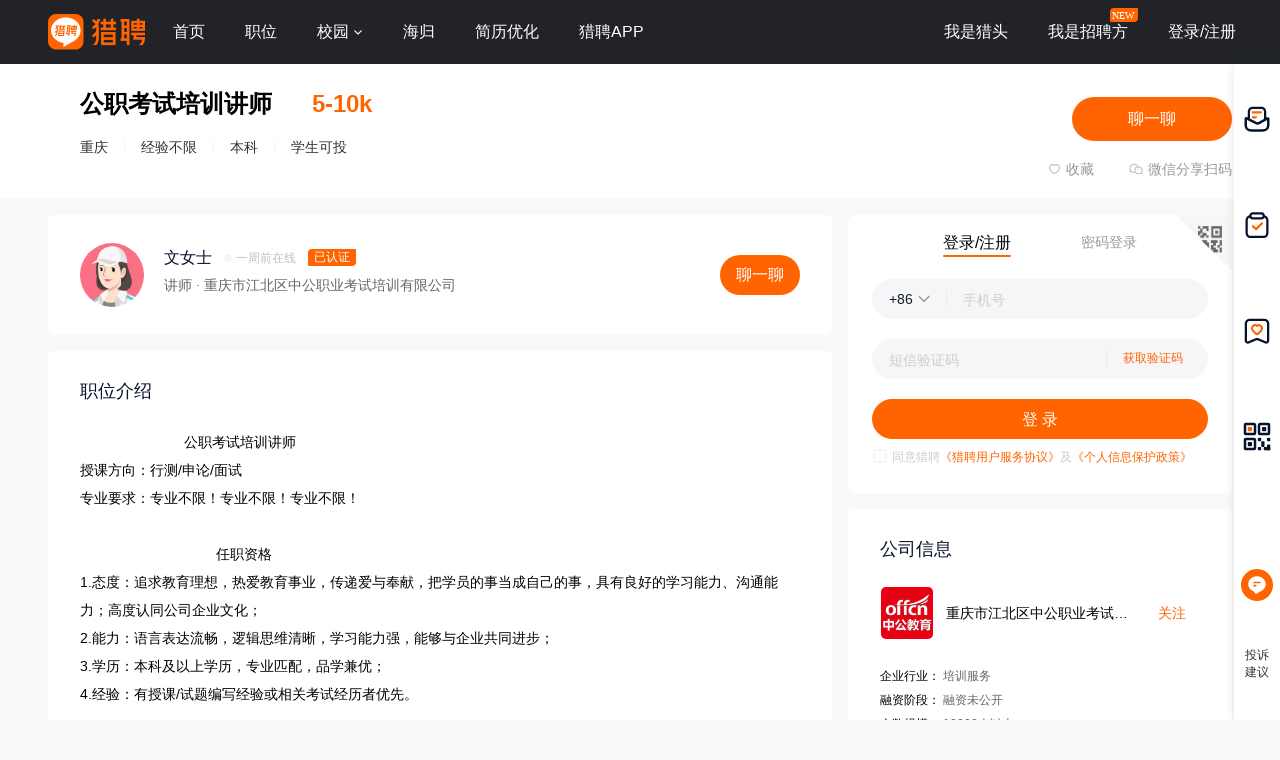

--- FILE ---
content_type: text/html;charset=UTF-8
request_url: https://www.liepin.com/job/1934889259.shtml
body_size: 20396
content:
<!DOCTYPE html>
<html lang="en">
<head>
    
    <!-- 火山 start -->
    <script>
        ;(function (n, e, r, t, a, o, s, i, c, l, f, m, p, u) {
        o = 'precollect'
        s = 'getAttribute'
        i = 'addEventListener'
        c = 'PerformanceObserver'
        l = function (e) {
          f = [].slice.call(arguments)
          f.push(Date.now(), location.href)
          ;(e == o ? l.p.a : l.q).push(f)
        }
        l.q = []
        l.p = { a: [] }
        n[a] = l
        m = document.createElement('script')
        m.src = r + '?aid=' + t + '&globalName=' + a
        m.crossorigin = 'anonymous'
        e.getElementsByTagName('head')[0].appendChild(m)
        if (i in n) {
          l.pcErr = function (e) {
            e = e || n.event
            p = e.target || e.srcElement
            if (p instanceof Element || p instanceof HTMLElement) {
              n[a](o, 'st', { tagName: p.tagName, url: p[s]('href') || p[s]('src') })
            } else {
              n[a](o, 'err', e.error || e.message)
            }
          }
          l.pcRej = function (e) {
            e = e || n.event
            n[a](o, 'err', e.reason || (e.detail && e.detail.reason))
          }
          n[i]('error', l.pcErr, true)
          n[i]('unhandledrejection', l.pcRej, true)
        }
        if ('PerformanceLongTaskTiming' in n) {
          u = l.pp = { entries: [] }
          u.observer = new PerformanceObserver(function (e) {
            u.entries = u.entries.concat(e.getEntries())
          })
          u.observer.observe({
            entryTypes: ['longtask', 'largest-contentful-paint', 'layout-shift']
          })
        }
      })(
        window,
        document,
        'https://concat.lietou-static.com/fe-lib-pc/v6/apmplus/2.8.1/browser.cn.js',
        0,
        'apmPlus'
      )
    </script>
    <script type="text/javascript">
        var a = {
            extractPid: function handleExtractPid(url){
                return "www/job-detail"
            }}
            window.apmPlus('init', {
                env: "production",
                aid: 460715,
                token: '26ca6df079bf44f09bd002af5fdb382c',
                plugins: {
                    ajax: false,
                    fetch: false,
                    pageview : a,
                    resource: false,
                    resourceError: false,
                    performance: false
                },
                sample: {
                  rules: {
                    performance: {
                      sample_rate: 0.004
                    },
                    performance_timing: {
                      sample_rate: 0.004
                    },
                    performance_longtask: {
                      sample_rate: 0.001
                    }
                  }
                }
            })
      window.apmPlus('start')
    </script>
    <!-- 火山 end -->

    <!--    <meta http-equiv="Content-Type" content="text/html; charset=utf-8"/>-->
    <!-- TDK 服务端添加 -->
    <title>【重庆 公职考试培训讲师招聘】-重庆市江北区中公职业考试培训有限公司重庆招聘信息-猎聘</title>
    <meta name="keywords" content="重庆公职考试培训讲师招聘,公职考试培训讲师岗位,重庆市江北区中公职业考试培训有限公司招聘" />
    <meta name="description" content="重庆市江北区中公职业考试培训有限公司重庆招聘公职考试培训讲师岗位，薪资5-10k,重庆市江北区中公职业考试培训有限公司公司规模10000人以上,岗位要求本科学历，经验不限相关经验，加入重庆市江北区中公职业考试培训有限公司共同成长。立即在猎聘投递简历，祝你顺利获得重庆市江北区中公职业考试培训有限公司公职考试培训讲师职位！" />
    <meta name="mobile-agent" content="https://m.liepin.com/job/1934889259.shtml" />
    
    <meta http-equiv="Content-Type" content="text/html; charset=utf-8"/>
    <meta http-equiv="x-dns-prefetch-control" content="on" />
    <link rel=dns-prefetch href="//concat.lietou-static.com" />
    <link rel=dns-prefetch href="//image0.lietou-static.com" />
    <!-- 使360浏览器 默认启用极速内核 -->
    <meta name="renderer" content="webkit">
    <!-- 360以最高ie版本运行 -->
    <meta http-equiv="X-UA-Compatible" content="IE=edge,chrome=1">
    <link rel="preconnect" href="//concat.lietou-static.com" />
    <link rel="preconnect" href="//image0.lietou-static.com" />
    <link rel="icon" href="https://concat.lietou-static.com/fe-www-pc/v6/static/images/favicon.371e30de.ico" type="image/x-icon"/>
    <script crossorigin="anonymous"  src="//concat.lietou-static.com/fe-lib-pc/v6/jquery/1.7.1/jquery.min.js"></script>
    <!--[if lte IE 9]>
    <script src="//concat.lietou-static.com/fe-c-pc/v6/static/js/html5shiv.js"></script>
    <script src="//concat.lietou-static.com/fe-c-pc/v6/static/js/unpack_files/console-polyfill.js"></script>
    <![endif]-->
    <link rel="stylesheet" href="//concat.lietou-static.com/fe-www-pc/v6/css/common.95440c4a.css"/>

    <script type="text/javascript">
        var $CONFIG = {
            "jobId": 34889259,
            "compId": 9540125,
            "jobKind": "2",
            "oldCompId": null,
            "compName": "\u91CD\u5E86\u5E02\u6C5F\u5317\u533A\u4E2D\u516C\u804C\u4E1A\u8003\u8BD5\u57F9\u8BAD\u6709\u9650\u516C\u53F8",
            "jobOwnerId": "565612f2e2f66f59d19a2bf3d3aa3896",
            "jobTitle": "\u516C\u804C\u8003\u8BD5\u57F9\u8BAD\u8BB2\u5E08",
            "pcOuterLink": "",
            "h5OuterLink": "",
            "traceId": {"initial":"gw.fd5ae5dc-201790632"}
        };

    </script>
    <link rel="stylesheet" href="//concat.lietou-static.com/fe-www-pc/v6/css/src_pages_job.f4b53378.css"/>
</head>
<body>
<!-- header @荣进 -->

    <section id='lp-seo-header-container'>
        <header id="framework-pc-header-container">
            <nav class="header-content-box">
                <a id="header-logo-box" href="https://www.liepin.com" title="猎聘">
                    <img src="" title="猎聘" alt="" />
                </a>
                <a id="header-city-box" style="display:none" href="https://www.liepin.com/citylist/" title="城市切换">
                    <div class="header-city-box">
                        <svg width="10" height="10" viewBox="0 0 10 10" xmlns="http://www.w3.org/2000/svg">
                            <path d="M5 .25a3.65 3.65 0 012.646 1.152 4.033 4.033 0 011.104 2.79c0 .531-.073.98-.236 1.409a4.093 4.093 0 01-.747 1.228l-.179.2-2.326 2.528L2.428 7.04a7.282 7.282 0 01-.36-.413 3.863 3.863 0 01-.475-.785 4.076 4.076 0 01-.343-1.649c0-1.088.422-2.075 1.104-2.79A3.65 3.65 0 015 .25zm0 1.5a2.24 2.24 0 00-1.59.66 2.243 2.243 0 000 3.18 2.244 2.244 0 003.179 0A2.246 2.246 0 005 1.75z" fill="#FFF" stroke="#FFF" stroke-width="0.5" opacity="0.4">
                            </path>
                        </svg>
                        <span>全国</span>
                        <svg width="6" height="3" viewBox="0 0 6 3" xmlns="http://www.w3.org/2000/svg">
                            <path d="M3.283 2.717L5.317.683A.4.4 0 005.034 0H.966a.4.4 0 00-.283.683l2.034 2.034a.4.4 0 00.566 0z" fill="#FFF" fill-rule="evenodd">
                            </path>
                        </svg>
                    </div>
                </a>
                <ul class="header-nav-menu">
                    <li class="header-menu-item header-nav-menu-item">
                        <a id="header-nav-menu-home" href="https://www.liepin.com">首页</a>
                    </li>
                    <li class="header-menu-item header-nav-menu-item">
                        <a id="header-nav-menu-job" href="https://www.liepin.com/zhaopin/?init=1">职位</a>
                    </li>
                    <li class="header-menu-item header-nav-menu-item">
                        <a id="header-nav-menu-campus" href="https://www.liepin.com/campus/?t=1" class="ant-dropdown-trigger">
                            <span>校园</span>
                        </a>
                    </li>
                    <li class="header-menu-item header-nav-menu-item">
                        <a id="header-nav-menu-returnee" href="https://www.liepin.com/returnee/">海归</a>
                    </li>
                    <li class="header-menu-item header-nav-menu-item">
                        <a id="header-nav-menu-resume-optimization" href="https://vas.liepin.com/v/view-intro?utm_content=pcjuhexiala&amp;imscid=R000014437" target="_blank" class="ant-dropdown-trigger">
                            <span>简历优化</span>
                        </a>
                    </li>
                    <li class="header-menu-item header-nav-menu-item download-app-item">
                        <span id="header-nav-menu-download-app">猎聘APP</span>
                        <div id="fix-header-download-app-modal">
                            <img src="" alt="" />
                        </div>
                    </li>
                </ul>
                <div class="header-quick-menu-box">
                    <ul class="header-quick-menu-not-login">
                        <li class="header-menu-item header-quick-menu-not-login-item">
                            <a id="header-quick-menu-hunter" target="_blank" href="https://h.liepin.com/?imscid=R002017570#sfrom=click-pc_homepage-front_navigation-hunter_new">我是猎头</a>
                        </li>
                        <li class="header-menu-item header-quick-menu-not-login-item">
                            <a id="header-quick-menu-recruiter" target="_blank" data-selector="c-logout" data-backurl="https://lpt.liepin.com/user/login?imscid=R002017571#sfrom=click-pc_homepage-front_navigation-ecomphr_new" href="javascript:void(0);">我是招聘方</a>
                            <svg width="28" height="14" viewBox="0 0 28 14" xmlns="http://www.w3.org/2000/svg" class="recruiter-min-logo">
                                <g fill="none" fill-rule="evenodd">
                                    <path d="M4 0h23a1 1 0 011 1v9a4 4 0 01-4 4H1a1 1 0 01-1-1V4a4 4 0 014-4z" fill="#FF6400" fill-rule="nonzero">
                                    </path>
                                    <text font-family="PingFangSC-Medium, PingFang SC" font-size="10" font-weight="400" fill="#FFF">
                                        <tspan x="2" y="10.5">NEW</tspan>
                                    </text>
                                </g>
                            </svg>
                        </li>
                        <li class="header-menu-item header-quick-menu-not-login-item">
                            <span id="header-quick-menu-login">登录/注册</span>
                        </li>
                    </ul>
                </div>
            </nav>
        </header>
    </section>


<!-- 侧边栏 -->
<section id="lp-sider-bar-container"></section>

<!-- 职位应聘卡片 -->
<section class="job-apply-container">
    <div class="job-apply-content">
        <div class="name-box">
            <!-- 职位标题 -->
            <span class="name ellipsis-2">公职考试培训讲师</span>
            <!--是否提供转正-->
            
            <!-- 职位标识 -->
            <!-- 急聘 -->
            
            
            
            <!-- 职位薪资 -->
            <span class="salary">5-10k</span>
        </div>
        <div class="title-tooltip"></div>
        <div class="job-properties">
            <!-- 职位地区 -->
            <span>重庆</span>
            <!-- 职位工作年限 -->
            <span class="split"></span>
            <span>经验不限</span>
            <!-- LPT职位实习/应届 -->
            
            
            <!-- LPT实习职位实习天数 -->
            
            
            <!-- LPT实习职位实习月数 -->
            
            
            <!-- 学历 -->
            <span class="split"></span>
            <span>本科</span>
            <!-- 职位职能名 -->
            
            
            <!-- 学生投递标签 -->
            <span class="split"></span>
            <span>学生可投</span>

        </div>

    </div>
    <div class="job-apply-operate">
        <div class="apply-box">
            
            

            <a class="btn-main" data-selector="chat-chat" data-params="{&quot;jobId&quot;:&quot;34889259&quot;,&quot;jobKind&quot;:&quot;2&quot;,&quot;recruiterId&quot;:&quot;565612f2e2f66f59d19a2bf3d3aa3896&quot;,&quot;imId&quot;:&quot;dfc6849cb67c106a4383db9bf147ecbd&quot;,&quot;imUserType&quot;:&quot;2&quot;,&quot;recruiterName&quot;:&quot;文女士&quot;,&quot;recruiterPhoto&quot;:&quot;5f8f986779c7cc70efbf36c008u.jpg&quot;,&quot;encodedUserId&quot;:&quot;565612f2e2f66f59d19a2bf3d3aa3896&quot;,&quot;userId&quot;:&quot;565612f2e2f66f59d19a2bf3d3aa3896&quot;}" data-jobId="34889259" data-jobKind="2">聊一聊</a>
            

            

            

            

        </div>
        <div class="other-box">
            <!-- @毅晨 $CONFIG对象需要写入 @孙进 需要参数 -->
            <a class="favor-box" data-selector="link-collection" data-value="false"
               href="javascript:void(0);">
                <em class="text-favorite"></em>
                <span>收藏</span>
            </a>
            <div class="share-box" data-selector="btn-job-qrcode">
                <em class="text-share"></em>
                <!-- @毅晨 $CONFIG.job.jobId/$CONFIG.job.jobKind -->
                <span class="share">微信分享扫码</span>
            </div>
        </div>
    </div>
</section>
<section class="job-apply-container-desc">
    <div class="job-apply-container-left">
        <!-- 职位福利 -->
        
        <div class="job-apply-header-bottom">
            
            <!--        ats-->
            
        </div>
    </div>
</section>

<main>
    <content>
        <!-- 应聘邀请 -->
        
        <!-- HR信息 -->
        
            <section class="recruiter-container">
                <div class="user-photo">
                    
                    
                    <img class="avator"
                         src="https://image0.lietou-static.com/big/5f8f986779c7cc70efbf36c008u.jpg"
                         alt="avator"/>
                </div>
                <div class="content">
                    <div class="name-box">
                        <span class="name">文女士</span>
                        
                        <span class="online off">一周前在线</span>
                        <!--                        <span class="offline" th:if="${!jobDetail4PCForm.imStatus}"></span>-->
                        <span class="certification">已认证</span>
                        
                        
                        
                    </div>
                    <div class="title-box">
                        <span>讲师</span>
                        <span>
                            <a href="https://www.liepin.com/company/9540125/"
                               target="_blank"> · 重庆市江北区中公职业考试培训有限公司</a>
                            
                        </span>
                        
                        <span></span>
                    </div>
                    <div class="labels">
                        
                    </div>
                </div>
                <a class="btn-chat" data-selector="chat-chat" href="javascript:;"
                   data-params="{&quot;jobId&quot;:&quot;34889259&quot;,&quot;jobKind&quot;:&quot;2&quot;,&quot;recruiterId&quot;:&quot;565612f2e2f66f59d19a2bf3d3aa3896&quot;,&quot;imId&quot;:&quot;dfc6849cb67c106a4383db9bf147ecbd&quot;,&quot;imUserType&quot;:&quot;2&quot;,&quot;recruiterName&quot;:&quot;文女士&quot;,&quot;recruiterPhoto&quot;:&quot;5f8f986779c7cc70efbf36c008u.jpg&quot;,&quot;encodedUserId&quot;:&quot;565612f2e2f66f59d19a2bf3d3aa3896&quot;,&quot;userId&quot;:&quot;565612f2e2f66f59d19a2bf3d3aa3896&quot;}" data-jobId="34889259" data-jobKind="2">聊一聊</a>
                
                <div class="chat-tip">
                    
                    <!-- src="//image0.lietou-static.com/img/61c03fc756894c7796e8eadc04u.png" alt=""/> -->
                </div>
            </section>
        
        <!-- 职位介绍 -->
        <section class="job-intro-container">
            <dl class="paragraph">
                <dt>职位介绍</dt>
                <dd data-selector="job-intro-content">                          公职考试培训讲师
授课方向：行测/申论/面试
专业要求：专业不限！专业不限！专业不限！
                       
                                  任职资格 
1.态度：追求教育理想，热爱教育事业，传递爱与奉献，把学员的事当成自己的事，具有良好的学习能力、沟通能力；高度认同公司企业文化；
2.能力：语言表达流畅，逻辑思维清晰，学习能力强，能够与企业共同进步；
3.学历：本科及以上学历，专业匹配，品学兼优；
4.经验：有授课/试题编写经验或相关考试经历者优先。
  
                                 薪酬福利  
1、薪资标准：
入职1-2年，年薪12-20万，入职3年以上，年薪20万+，上不封顶！
2、基本福利：带薪培训+五险一金+带薪假期(年假、婚丧假、产检假、产假、哺乳假)+优秀员工奖励基金+工龄奖+孝善金等；
3、日常关爱：年度体检+员工健身房+员工餐厅+咖啡厅+茶水吧；
4、文娱福利：年度旅游+员工关爱（运动会、生日会、学习小组等）+员工俱乐部+团建活动+巅峰年会；
5、特殊福利：31个省份工作地点任意选择；亲友报班课程优惠+重大疾病就医帮扶+阳光互助基金；
6、长期激励计划：股权激励。</dd>
            </dl>
            
                
            
        </section>
        <!-- 公司介绍 -->
        <section class="company-intro-container" data-selector="company-intro-container">
            <h2>公司简介</h2>
            <div class="paragraph-box">
                <div class="inner ellipsis-3">中公教育简介

北京中公教育科技股份有限公司成立于2010年。公司创始人团队于1999年开始创业，2000年进入公务员考试培训行业，经过近20年的创业积累，快速带领公司成为国内领先的职业就业培训综合服务提供商，每年培训学员超过140万人。

公司在全国31个省市、319个地市建立了582家直营分部和学习中心。公司员工3万余人，拥有6500余名全职教师，近1000名专职研发人员。

公司核心业务是公务员招录考试培训、事业单位招录考试培训、教师招录考试培训、研究生考试培训等。培训以线下小班为主，在线与线下结合的新业务增长迅速。

近年来，随着核心业务竞争力的不断提升，公司的平台价值与综合运营能力不断提升并在业内处于领先地位，公司积极进入了财会类考试、考研和IT等多个职业就业培训新领域。

公司定位于职业就业培训服务，坚持“做善良的人”的核心价值观，紧随城镇化及劳动力职业化的社会经济趋势，用知识和科技的力量服务大学毕业生和职业化就业人群，帮助他们提升寻求更好工作所需要的就业素养与知识能力，最终成就他们良好的职业生涯。公司获得了航天产业基金等风险投资机构的投资。

公司未来一方面将继续扩大公职类招录考试培训业务的市场份额，持续创造职业就业培训新市场；另一方面将借助多年持续提前投资形成的培训网络规模优势和长期累积形成的研发管理能力，通过全面的管理工程变革及配套的科技应用，快速提升盈利能力和盈利规模。并把发展可复制可迭代的管理工程及科技能力作为与业绩同等重要的战略目标，向运营与科技双驱动的新模式转型。

公司深入运用信息技术提升组织智能化水平，探索引进成熟的精益生产机制，以此创新IT开发应用，引导应用先进的科技产品和系统，增强大规模知识员工的工作协同和工作智能化，提升整体组织及运营效率。

2017年，公司再次获得 “高新技术企业”荣誉证书，公司的核心自主知识产权、科技成果转化能力、研究开发组织管理水平、企业经营成长性等多项指标都获得了北京市相关政府部门的认可。

当前，公司持续开展党建工作、贯彻党中央加强非公经济组织党建工作的坚定决心。2017年，公司成立了党支部。中公教育党支部成立后，为公司量身打造了“党建工作学习体系、骨干党员推荐体系、企业文化引领体系、关爱员工服务体系、企业形象推广体系”五大体系的工作规划。2018年，公司在海淀区9000余家高新企业中脱颖而出，获得首批党建协同办事资格证，名列十家优秀企业授证之列，并于4月17日正式成立中公教育党委，党建工作开启新篇章。

公司在创造商业价值的同时，高度重视履行企业社会责任，通过慈善捐款、资助贫困大学生、建立社会企业等多种形式，让更多人分享到经营的成果。

</div>
                <a class="see-all" data-selector="see-all" href="javascript:;">查看全部</a>
            </div>
        </section>

        <!-- 温馨提示 -->
        <section class="warm-tip-container" data-selector="warm-tip-container">
            <h3><em class="text-warm"></em>猎聘温馨提示：</h3>
            <dl class="paragraph-box inner-hidden">
                <dt>1. 如您发现平台内招聘方存在以下违规行为的，请立即<a class="link-report" href="javascript:void(0)" data-selector="report-up">举报</a></dt>
                
                <dd>
                    <ul>
                        <li>a. 扣押您的身份证件或者其他证件；</li>
                        <li>b. 要求您提供担保人、担保金或者以其他名义向您收取财物（ 如培训费、体检费、资料费、置装费、押金等）；</li>
                        <li>c. 强迫您入股或者向您集资；</li>
                        <li>d. 以招聘名义牟取不正当利益；</li>
                        <li>e. 发布虚假招聘广告信息；</li>
                        <li>f. 工作时长违反劳动法规定；</li>
                        <li>g. 存在其他损害您的合法权益的行为。</li>
                    </ul>
                </dd>
                <dt>2. 如您应聘的岗位属于涉外劳务合作/海外岗位的，请务必核实招聘方对外劳务合作资质取得情况，同时注意自身资金安全，防范招聘欺诈。</dt>
                <dd class="link-bright"><a href="https://wow.liepin.com/t1013881/pc.html?mscid=Fc5P1I2a" style="text-indent: 0">了解更多安全防范知识&gt;</a></dd>
            </dl>
            <a class="see-all" data-selector="see-all" href="javascript:;">查看全部</a>
        </section>

        <!-- 职场助手 -->
        <section class="job-assistor-container"></section>
        <!-- 猜你喜欢 -->
        <section class="love-job-container">
            <h2>猜你喜欢</h2>
            <div class="job-list" data-selector="love-job-list">
                <!-- 职位卡片-SEO模板 -->
                <div class="job-list-item">
                    <div
                            data-info="%7B%22job_id%22%3A33762039%2C%22job_kind%22%3A%222%22%2C%22cur_page%22%3A3%2C%22page_size%22%3A5%2C%22head_id%22%3A%22DgRz3lMenY6BuBQ3OG1PmGFnwoFcagTo%22%2C%22as_from%22%3A%22recom_jd%22%7D"
                            class="job-card-pc-container seo-job-card-action-box">
                        <div class="job-card-left-box">
                            <div class="job-detail-box">
                                <!-- href需拼上dataPromId数据 -->
                                <a data-nick="job-detail-job-info"
                                   target="_blank"
                                   href="https://www.liepin.com/job/1933762039.shtml"
                                   data-promid="d_headId=DgRz3lMenY6BuBQ3OG1PmGFnwoFcagTo&amp;d_sfrom=recom_jd"
                                   data-jobId="33762039" data-jobKind="2">
                                    <div class="job-detail-header-box">
                                        <div class="job-title-box">
                                            <div title="培训师/讲师" class="ellipsis-1">培训师/讲师</div>
                                            <!-- dq 非空时显示 -->
                                            <div class="job-dq-box">
                                                <span class="dq-bracket">【</span>
                                                <span class="ellipsis-1">重庆-南岸区</span>
                                                <span class="dq-bracket">】</span>
                                            </div>
                                        </div>
                                        <!-- topJob为true时显示 -->
                                        
                                        <!-- jobKind为7（ats职位）显示 -->
                                        
                                        <span class="job-salary">10-15k</span>
                                    </div>
                                    <div class="job-labels-box">
                                        
                                    </div>
                                </a>

                                <!-- 有公司链接时才用a标签，没有公司链接不需要a标签 -->
                                <a href="https://www.liepin.com/company/9540125/"
                                   target="_blank">
                                    <div data-nick="job-detail-company-info" class="job-detail-company-box">
                                        <div class="job-company-info-box">
                                            <div class="company-logo company-logo-22">
                                                <img
                                                        src="https://image0.lietou-static.com/bg_white_66x66/5c497a54261c45f22d46894206u.png"
                                                        alt="重庆市江北区中公职业考试培训有限公司"
                                                />
                                            </div>
                                            <span class="company-name ellipsis-1">重庆市江北区中公职业考试培训有限公司</span>
                                            <!-- compIndustry || compStage || compScale 三个都没有值时不显示 -->
                                            <div class="company-tags-box ellipsis-1">
                                                <span>培训服务</span>
                                                <span>融资未公开</span>
                                                <span>10000人以上</span>
                                            </div>
                                        </div>
                                    </div>
                                </a>
                                
                            </div>
                        </div>
                        <div class="job-card-right-box">
                            <div class="recruiter-info-box">
                                <div class="recruiter-photo" data-selector = "chat-chat"
                                     data-params="{&quot;encodedUserId&quot;:&quot;d2e7805e7e1b45650819ba4d54a4b92b&quot;,&quot;imId&quot;:&quot;96daa8123a31c0b010eee5f74aeb3ab8&quot;,&quot;imUserType&quot;:&quot;2&quot;,&quot;jobId&quot;:&quot;33762039&quot;,&quot;jobKind&quot;:&quot;2&quot;,&quot;recruiterId&quot;:&quot;d2e7805e7e1b45650819ba4d54a4b92b&quot;,&quot;recruiterName&quot;:&quot;胡女士&quot;,&quot;recruiterPhoto&quot;:&quot;5f8f986779c7cc70efbf36c008u.jpg&quot;,&quot;userId&quot;:&quot;d2e7805e7e1b45650819ba4d54a4b92b&quot;}" data-jobId="33762039" data-jobKind="2">
                                    <img
                                            src="https://image0.lietou-static.com/big/5f8f986779c7cc70efbf36c008u.jpg"
                                            alt=""
                                    />
                                </div>

                                <div class="recruiter-info-text-box">
                                    <div class="recruiter-name ellipsis-1">胡女士</div>
                                    <div class="recruiter-title ellipsis-1">英语翻译</div>
                                </div>
                                <!-- 聊一聊 -->
                                <!-- data-params为json字符串，所需参数: jobId,jobKind,recruiterId,imId,imUserType,recruiterName,recruiterPhoto -->
                                <div class="chat-btn-box" data-nick="recruiter-info-box-chat-btn">
                                    <button type="button" class="ant-btn ant-btn-primary ant-btn-round"
                                            data-selector="chat-chat" data-params="{&quot;encodedUserId&quot;:&quot;d2e7805e7e1b45650819ba4d54a4b92b&quot;,&quot;imId&quot;:&quot;96daa8123a31c0b010eee5f74aeb3ab8&quot;,&quot;imUserType&quot;:&quot;2&quot;,&quot;jobId&quot;:&quot;33762039&quot;,&quot;jobKind&quot;:&quot;2&quot;,&quot;recruiterId&quot;:&quot;d2e7805e7e1b45650819ba4d54a4b92b&quot;,&quot;recruiterName&quot;:&quot;胡女士&quot;,&quot;recruiterPhoto&quot;:&quot;5f8f986779c7cc70efbf36c008u.jpg&quot;,&quot;userId&quot;:&quot;d2e7805e7e1b45650819ba4d54a4b92b&quot;}"
                                            data-jobId="33762039" data-jobKind="2">
                                        <span>聊一聊</span>
                                    </button>
                                </div>
                            </div>
                        </div>
                    </div>
                </div>
                <div class="job-list-item">
                    <div
                            data-info="%7B%22job_id%22%3A26726935%2C%22job_kind%22%3A%222%22%2C%22cur_page%22%3A1%2C%22page_size%22%3A5%2C%22head_id%22%3A%22DgRz3lMenY6BuBQ3OG1PmGFnwoFcagTo%22%2C%22as_from%22%3A%22recom_jd%22%7D"
                            class="job-card-pc-container seo-job-card-action-box">
                        <div class="job-card-left-box">
                            <div class="job-detail-box">
                                <!-- href需拼上dataPromId数据 -->
                                <a data-nick="job-detail-job-info"
                                   target="_blank"
                                   href="https://www.liepin.com/job/1926726935.shtml"
                                   data-promid="d_headId=DgRz3lMenY6BuBQ3OG1PmGFnwoFcagTo&amp;d_sfrom=recom_jd"
                                   data-jobId="26726935" data-jobKind="2">
                                    <div class="job-detail-header-box">
                                        <div class="job-title-box">
                                            <div title="公务员培训讲师-申论" class="ellipsis-1">公务员培训讲师-申论</div>
                                            <!-- dq 非空时显示 -->
                                            <div class="job-dq-box">
                                                <span class="dq-bracket">【</span>
                                                <span class="ellipsis-1">重庆</span>
                                                <span class="dq-bracket">】</span>
                                            </div>
                                        </div>
                                        <!-- topJob为true时显示 -->
                                        
                                        <!-- jobKind为7（ats职位）显示 -->
                                        
                                        <span class="job-salary">10-15k</span>
                                    </div>
                                    <div class="job-labels-box">
                                        
                                    </div>
                                </a>

                                <!-- 有公司链接时才用a标签，没有公司链接不需要a标签 -->
                                <a href="https://www.liepin.com/company/9540125/"
                                   target="_blank">
                                    <div data-nick="job-detail-company-info" class="job-detail-company-box">
                                        <div class="job-company-info-box">
                                            <div class="company-logo company-logo-22">
                                                <img
                                                        src="https://image0.lietou-static.com/bg_white_66x66/5c497a54261c45f22d46894206u.png"
                                                        alt="重庆市江北区中公职业考试培训有限公司"
                                                />
                                            </div>
                                            <span class="company-name ellipsis-1">重庆市江北区中公职业考试培训有限公司</span>
                                            <!-- compIndustry || compStage || compScale 三个都没有值时不显示 -->
                                            <div class="company-tags-box ellipsis-1">
                                                <span>培训服务</span>
                                                <span>融资未公开</span>
                                                <span>10000人以上</span>
                                            </div>
                                        </div>
                                    </div>
                                </a>
                                
                            </div>
                        </div>
                        <div class="job-card-right-box">
                            <div class="recruiter-info-box">
                                <div class="recruiter-photo" data-selector = "chat-chat"
                                     data-params="{&quot;encodedUserId&quot;:&quot;cb74591dd8692eda96c77d19de0ee188&quot;,&quot;imId&quot;:&quot;21d06792c8d085133417a188cf69ded9&quot;,&quot;imUserType&quot;:&quot;2&quot;,&quot;jobId&quot;:&quot;26726935&quot;,&quot;jobKind&quot;:&quot;2&quot;,&quot;recruiterId&quot;:&quot;cb74591dd8692eda96c77d19de0ee188&quot;,&quot;recruiterName&quot;:&quot;赖先生&quot;,&quot;recruiterPhoto&quot;:&quot;5f8f9868f6d1ab58476f24a008u.jpg&quot;,&quot;userId&quot;:&quot;cb74591dd8692eda96c77d19de0ee188&quot;}" data-jobId="26726935" data-jobKind="2">
                                    <img
                                            src="https://image0.lietou-static.com/big/5f8f9868f6d1ab58476f24a008u.jpg"
                                            alt=""
                                    />
                                </div>

                                <div class="recruiter-info-text-box">
                                    <div class="recruiter-name ellipsis-1">赖先生</div>
                                    <div class="recruiter-title ellipsis-1">申论主任</div>
                                </div>
                                <!-- 聊一聊 -->
                                <!-- data-params为json字符串，所需参数: jobId,jobKind,recruiterId,imId,imUserType,recruiterName,recruiterPhoto -->
                                <div class="chat-btn-box" data-nick="recruiter-info-box-chat-btn">
                                    <button type="button" class="ant-btn ant-btn-primary ant-btn-round"
                                            data-selector="chat-chat" data-params="{&quot;encodedUserId&quot;:&quot;cb74591dd8692eda96c77d19de0ee188&quot;,&quot;imId&quot;:&quot;21d06792c8d085133417a188cf69ded9&quot;,&quot;imUserType&quot;:&quot;2&quot;,&quot;jobId&quot;:&quot;26726935&quot;,&quot;jobKind&quot;:&quot;2&quot;,&quot;recruiterId&quot;:&quot;cb74591dd8692eda96c77d19de0ee188&quot;,&quot;recruiterName&quot;:&quot;赖先生&quot;,&quot;recruiterPhoto&quot;:&quot;5f8f9868f6d1ab58476f24a008u.jpg&quot;,&quot;userId&quot;:&quot;cb74591dd8692eda96c77d19de0ee188&quot;}"
                                            data-jobId="26726935" data-jobKind="2">
                                        <span>聊一聊</span>
                                    </button>
                                </div>
                            </div>
                        </div>
                    </div>
                </div>
                <div class="job-list-item">
                    <div
                            data-info="%7B%22job_id%22%3A36426377%2C%22job_kind%22%3A%222%22%2C%22cur_page%22%3A2%2C%22page_size%22%3A5%2C%22head_id%22%3A%22DgRz3lMenY6BuBQ3OG1PmGFnwoFcagTo%22%2C%22as_from%22%3A%22recom_jd%22%7D"
                            class="job-card-pc-container seo-job-card-action-box">
                        <div class="job-card-left-box">
                            <div class="job-detail-box">
                                <!-- href需拼上dataPromId数据 -->
                                <a data-nick="job-detail-job-info"
                                   target="_blank"
                                   href="https://www.liepin.com/job/1936426377.shtml"
                                   data-promid="d_headId=DgRz3lMenY6BuBQ3OG1PmGFnwoFcagTo&amp;d_sfrom=recom_jd"
                                   data-jobId="36426377" data-jobKind="2">
                                    <div class="job-detail-header-box">
                                        <div class="job-title-box">
                                            <div title="产品经理" class="ellipsis-1">产品经理</div>
                                            <!-- dq 非空时显示 -->
                                            <div class="job-dq-box">
                                                <span class="dq-bracket">【</span>
                                                <span class="ellipsis-1">重庆</span>
                                                <span class="dq-bracket">】</span>
                                            </div>
                                        </div>
                                        <!-- topJob为true时显示 -->
                                        
                                        <!-- jobKind为7（ats职位）显示 -->
                                        
                                        <span class="job-salary">10-20k</span>
                                    </div>
                                    <div class="job-labels-box">
                                        
                                    </div>
                                </a>

                                <!-- 有公司链接时才用a标签，没有公司链接不需要a标签 -->
                                <a href="https://www.liepin.com/company/9332889/"
                                   target="_blank">
                                    <div data-nick="job-detail-company-info" class="job-detail-company-box">
                                        <div class="job-company-info-box">
                                            <div class="company-logo company-logo-22">
                                                <img
                                                        src="https://image0.lietou-static.com/bg_white_66x66/61b07937d0458d53c627567e02u.jpg"
                                                        alt="重庆市江北区金标尺职业考试培训有限公司"
                                                />
                                            </div>
                                            <span class="company-name ellipsis-1">重庆市江北区金标尺职业考试培训有限公司</span>
                                            <!-- compIndustry || compStage || compScale 三个都没有值时不显示 -->
                                            <div class="company-tags-box ellipsis-1">
                                                <span>培训服务</span>
                                                <span>融资未公开</span>
                                                <span>50-99人</span>
                                            </div>
                                        </div>
                                    </div>
                                </a>
                                
                            </div>
                        </div>
                        <div class="job-card-right-box">
                            <div class="recruiter-info-box">
                                <div class="recruiter-photo" data-selector = "chat-chat"
                                     data-params="{&quot;encodedUserId&quot;:&quot;f65a71eee3103760fc9d6f5a99af92b7&quot;,&quot;imId&quot;:&quot;ffd0fb269c6916a7351ff05530f680dd&quot;,&quot;imUserType&quot;:&quot;2&quot;,&quot;jobId&quot;:&quot;36426377&quot;,&quot;jobKind&quot;:&quot;2&quot;,&quot;recruiterId&quot;:&quot;f65a71eee3103760fc9d6f5a99af92b7&quot;,&quot;recruiterName&quot;:&quot;张女士&quot;,&quot;recruiterPhoto&quot;:&quot;5f8f9866dfb13a7dee342f1808u.jpg&quot;,&quot;userId&quot;:&quot;f65a71eee3103760fc9d6f5a99af92b7&quot;}" data-jobId="36426377" data-jobKind="2">
                                    <img
                                            src="https://image0.lietou-static.com/big/5f8f9866dfb13a7dee342f1808u.jpg"
                                            alt=""
                                    />
                                </div>

                                <div class="recruiter-info-text-box">
                                    <div class="recruiter-name ellipsis-1">张女士</div>
                                    <div class="recruiter-title ellipsis-1">技术部助理</div>
                                </div>
                                <!-- 聊一聊 -->
                                <!-- data-params为json字符串，所需参数: jobId,jobKind,recruiterId,imId,imUserType,recruiterName,recruiterPhoto -->
                                <div class="chat-btn-box" data-nick="recruiter-info-box-chat-btn">
                                    <button type="button" class="ant-btn ant-btn-primary ant-btn-round"
                                            data-selector="chat-chat" data-params="{&quot;encodedUserId&quot;:&quot;f65a71eee3103760fc9d6f5a99af92b7&quot;,&quot;imId&quot;:&quot;ffd0fb269c6916a7351ff05530f680dd&quot;,&quot;imUserType&quot;:&quot;2&quot;,&quot;jobId&quot;:&quot;36426377&quot;,&quot;jobKind&quot;:&quot;2&quot;,&quot;recruiterId&quot;:&quot;f65a71eee3103760fc9d6f5a99af92b7&quot;,&quot;recruiterName&quot;:&quot;张女士&quot;,&quot;recruiterPhoto&quot;:&quot;5f8f9866dfb13a7dee342f1808u.jpg&quot;,&quot;userId&quot;:&quot;f65a71eee3103760fc9d6f5a99af92b7&quot;}"
                                            data-jobId="36426377" data-jobKind="2">
                                        <span>聊一聊</span>
                                    </button>
                                </div>
                            </div>
                        </div>
                    </div>
                </div>
                <div class="job-list-item">
                    <div
                            data-info="%7B%22job_id%22%3A26909975%2C%22job_kind%22%3A%222%22%2C%22cur_page%22%3A0%2C%22page_size%22%3A5%2C%22head_id%22%3A%22DgRz3lMenY6BuBQ3OG1PmGFnwoFcagTo%22%2C%22as_from%22%3A%22recom_jd%22%7D"
                            class="job-card-pc-container seo-job-card-action-box">
                        <div class="job-card-left-box">
                            <div class="job-detail-box">
                                <!-- href需拼上dataPromId数据 -->
                                <a data-nick="job-detail-job-info"
                                   target="_blank"
                                   href="https://www.liepin.com/job/1926909975.shtml"
                                   data-promid="d_headId=DgRz3lMenY6BuBQ3OG1PmGFnwoFcagTo&amp;d_sfrom=recom_jd"
                                   data-jobId="26909975" data-jobKind="2">
                                    <div class="job-detail-header-box">
                                        <div class="job-title-box">
                                            <div title="培训讲师" class="ellipsis-1">培训讲师</div>
                                            <!-- dq 非空时显示 -->
                                            <div class="job-dq-box">
                                                <span class="dq-bracket">【</span>
                                                <span class="ellipsis-1">重庆-江北区</span>
                                                <span class="dq-bracket">】</span>
                                            </div>
                                        </div>
                                        <!-- topJob为true时显示 -->
                                        
                                        <!-- jobKind为7（ats职位）显示 -->
                                        
                                        <span class="job-salary">4-8k</span>
                                    </div>
                                    <div class="job-labels-box">
                                        
                                    </div>
                                </a>

                                <!-- 有公司链接时才用a标签，没有公司链接不需要a标签 -->
                                <a href="https://www.liepin.com/company/8955108/"
                                   target="_blank">
                                    <div data-nick="job-detail-company-info" class="job-detail-company-box">
                                        <div class="job-company-info-box">
                                            <div class="company-logo company-logo-22">
                                                <img
                                                        src="https://image0.lietou-static.com/bg_white_66x66/5948f6cf70320c7ee1a312fc04a.jpg"
                                                        alt="希沃"
                                                />
                                            </div>
                                            <span class="company-name ellipsis-1">希沃</span>
                                            <!-- compIndustry || compStage || compScale 三个都没有值时不显示 -->
                                            <div class="company-tags-box ellipsis-1">
                                                <span>互联网</span>
                                                <span>战略融资</span>
                                                <span>2000-5000人</span>
                                            </div>
                                        </div>
                                    </div>
                                </a>
                                
                            </div>
                        </div>
                        <div class="job-card-right-box">
                            <div class="recruiter-info-box">
                                <div class="recruiter-photo" data-selector = "chat-chat"
                                     data-params="{&quot;encodedUserId&quot;:&quot;c9131c2b2ece7cdb3094cf3856e62b7f&quot;,&quot;imId&quot;:&quot;6e37b47019517c62062c1b1ee9c7454d&quot;,&quot;imUserType&quot;:&quot;2&quot;,&quot;jobId&quot;:&quot;26909975&quot;,&quot;jobKind&quot;:&quot;2&quot;,&quot;recruiterId&quot;:&quot;c9131c2b2ece7cdb3094cf3856e62b7f&quot;,&quot;recruiterName&quot;:&quot;张先生&quot;,&quot;recruiterPhoto&quot;:&quot;5f8f986aea60860b75384fab08u.jpg&quot;,&quot;userId&quot;:&quot;c9131c2b2ece7cdb3094cf3856e62b7f&quot;}" data-jobId="26909975" data-jobKind="2">
                                    <img
                                            src="https://image0.lietou-static.com/big/5f8f986aea60860b75384fab08u.jpg"
                                            alt=""
                                    />
                                </div>

                                <div class="recruiter-info-text-box">
                                    <div class="recruiter-name ellipsis-1">张先生</div>
                                    <div class="recruiter-title ellipsis-1">销售经理</div>
                                </div>
                                <!-- 聊一聊 -->
                                <!-- data-params为json字符串，所需参数: jobId,jobKind,recruiterId,imId,imUserType,recruiterName,recruiterPhoto -->
                                <div class="chat-btn-box" data-nick="recruiter-info-box-chat-btn">
                                    <button type="button" class="ant-btn ant-btn-primary ant-btn-round"
                                            data-selector="chat-chat" data-params="{&quot;encodedUserId&quot;:&quot;c9131c2b2ece7cdb3094cf3856e62b7f&quot;,&quot;imId&quot;:&quot;6e37b47019517c62062c1b1ee9c7454d&quot;,&quot;imUserType&quot;:&quot;2&quot;,&quot;jobId&quot;:&quot;26909975&quot;,&quot;jobKind&quot;:&quot;2&quot;,&quot;recruiterId&quot;:&quot;c9131c2b2ece7cdb3094cf3856e62b7f&quot;,&quot;recruiterName&quot;:&quot;张先生&quot;,&quot;recruiterPhoto&quot;:&quot;5f8f986aea60860b75384fab08u.jpg&quot;,&quot;userId&quot;:&quot;c9131c2b2ece7cdb3094cf3856e62b7f&quot;}"
                                            data-jobId="26909975" data-jobKind="2">
                                        <span>聊一聊</span>
                                    </button>
                                </div>
                            </div>
                        </div>
                    </div>
                </div>
                <div class="job-list-item">
                    <div
                            data-info="%7B%22job_id%22%3A37892599%2C%22job_kind%22%3A%222%22%2C%22cur_page%22%3A3%2C%22page_size%22%3A5%2C%22head_id%22%3A%22DgRz3lMenY6BuBQ3OG1PmGFnwoFcagTo%22%2C%22as_from%22%3A%22recom_jd%22%7D"
                            class="job-card-pc-container seo-job-card-action-box">
                        <div class="job-card-left-box">
                            <div class="job-detail-box">
                                <!-- href需拼上dataPromId数据 -->
                                <a data-nick="job-detail-job-info"
                                   target="_blank"
                                   href="https://www.liepin.com/job/1937892599.shtml"
                                   data-promid="d_headId=DgRz3lMenY6BuBQ3OG1PmGFnwoFcagTo&amp;d_sfrom=recom_jd"
                                   data-jobId="37892599" data-jobKind="2">
                                    <div class="job-detail-header-box">
                                        <div class="job-title-box">
                                            <div title="公职讲师" class="ellipsis-1">公职讲师</div>
                                            <!-- dq 非空时显示 -->
                                            <div class="job-dq-box">
                                                <span class="dq-bracket">【</span>
                                                <span class="ellipsis-1">重庆-沙坪坝区</span>
                                                <span class="dq-bracket">】</span>
                                            </div>
                                        </div>
                                        <!-- topJob为true时显示 -->
                                        
                                        <!-- jobKind为7（ats职位）显示 -->
                                        
                                        <span class="job-salary">5-10k</span>
                                    </div>
                                    <div class="job-labels-box">
                                        
                                    </div>
                                </a>

                                <!-- 有公司链接时才用a标签，没有公司链接不需要a标签 -->
                                <a href="https://www.liepin.com/company/12677657/"
                                   target="_blank">
                                    <div data-nick="job-detail-company-info" class="job-detail-company-box">
                                        <div class="job-company-info-box">
                                            <div class="company-logo company-logo-22">
                                                <img
                                                        src="https://image0.lietou-static.com/bg_white_66x66/61b07937d0458d53c627567e02u.jpg"
                                                        alt="新公(重庆)公务员考试培训有限公司"
                                                />
                                            </div>
                                            <span class="company-name ellipsis-1">新公(重庆)公务员考试培训有限公司</span>
                                            <!-- compIndustry || compStage || compScale 三个都没有值时不显示 -->
                                            <div class="company-tags-box ellipsis-1">
                                                <span>培训服务</span>
                                                <span></span>
                                                <span>50-99人</span>
                                            </div>
                                        </div>
                                    </div>
                                </a>
                                
                            </div>
                        </div>
                        <div class="job-card-right-box">
                            <div class="recruiter-info-box">
                                <div class="recruiter-photo" data-selector = "chat-chat"
                                     data-params="{&quot;encodedUserId&quot;:&quot;c95bbf1e4076b42a5002b5d739703984&quot;,&quot;imId&quot;:&quot;21364ca67df7c68ec1bd2b3e9fec8144&quot;,&quot;imUserType&quot;:&quot;2&quot;,&quot;jobId&quot;:&quot;37892599&quot;,&quot;jobKind&quot;:&quot;2&quot;,&quot;recruiterId&quot;:&quot;c95bbf1e4076b42a5002b5d739703984&quot;,&quot;recruiterName&quot;:&quot;罗先生&quot;,&quot;recruiterPhoto&quot;:&quot;5f8f986c79c7cc70efbf36c808u.jpg&quot;,&quot;userId&quot;:&quot;c95bbf1e4076b42a5002b5d739703984&quot;}" data-jobId="37892599" data-jobKind="2">
                                    <img
                                            src="https://image0.lietou-static.com/big/5f8f986c79c7cc70efbf36c808u.jpg"
                                            alt=""
                                    />
                                </div>

                                <div class="recruiter-info-text-box">
                                    <div class="recruiter-name ellipsis-1">罗先生</div>
                                    <div class="recruiter-title ellipsis-1">内容运营</div>
                                </div>
                                <!-- 聊一聊 -->
                                <!-- data-params为json字符串，所需参数: jobId,jobKind,recruiterId,imId,imUserType,recruiterName,recruiterPhoto -->
                                <div class="chat-btn-box" data-nick="recruiter-info-box-chat-btn">
                                    <button type="button" class="ant-btn ant-btn-primary ant-btn-round"
                                            data-selector="chat-chat" data-params="{&quot;encodedUserId&quot;:&quot;c95bbf1e4076b42a5002b5d739703984&quot;,&quot;imId&quot;:&quot;21364ca67df7c68ec1bd2b3e9fec8144&quot;,&quot;imUserType&quot;:&quot;2&quot;,&quot;jobId&quot;:&quot;37892599&quot;,&quot;jobKind&quot;:&quot;2&quot;,&quot;recruiterId&quot;:&quot;c95bbf1e4076b42a5002b5d739703984&quot;,&quot;recruiterName&quot;:&quot;罗先生&quot;,&quot;recruiterPhoto&quot;:&quot;5f8f986c79c7cc70efbf36c808u.jpg&quot;,&quot;userId&quot;:&quot;c95bbf1e4076b42a5002b5d739703984&quot;}"
                                            data-jobId="37892599" data-jobKind="2">
                                        <span>聊一聊</span>
                                    </button>
                                </div>
                            </div>
                        </div>
                    </div>
                </div>
                <div class="job-list-item">
                    <div
                            data-info="%7B%22job_id%22%3A34585531%2C%22job_kind%22%3A%222%22%2C%22cur_page%22%3A0%2C%22page_size%22%3A5%2C%22head_id%22%3A%22DgRz3lMenY6BuBQ3OG1PmGFnwoFcagTo%22%2C%22as_from%22%3A%22recom_jd%22%7D"
                            class="job-card-pc-container seo-job-card-action-box">
                        <div class="job-card-left-box">
                            <div class="job-detail-box">
                                <!-- href需拼上dataPromId数据 -->
                                <a data-nick="job-detail-job-info"
                                   target="_blank"
                                   href="https://www.liepin.com/job/1934585531.shtml"
                                   data-promid="d_headId=DgRz3lMenY6BuBQ3OG1PmGFnwoFcagTo&amp;d_sfrom=recom_jd"
                                   data-jobId="34585531" data-jobKind="2">
                                    <div class="job-detail-header-box">
                                        <div class="job-title-box">
                                            <div title="教师" class="ellipsis-1">教师</div>
                                            <!-- dq 非空时显示 -->
                                            <div class="job-dq-box">
                                                <span class="dq-bracket">【</span>
                                                <span class="ellipsis-1">重庆</span>
                                                <span class="dq-bracket">】</span>
                                            </div>
                                        </div>
                                        <!-- topJob为true时显示 -->
                                        
                                        <!-- jobKind为7（ats职位）显示 -->
                                        
                                        <span class="job-salary">6-8k</span>
                                    </div>
                                    <div class="job-labels-box">
                                        
                                    </div>
                                </a>

                                <!-- 有公司链接时才用a标签，没有公司链接不需要a标签 -->
                                <a href="https://www.liepin.com/company/9540125/"
                                   target="_blank">
                                    <div data-nick="job-detail-company-info" class="job-detail-company-box">
                                        <div class="job-company-info-box">
                                            <div class="company-logo company-logo-22">
                                                <img
                                                        src="https://image0.lietou-static.com/bg_white_66x66/5c497a54261c45f22d46894206u.png"
                                                        alt="重庆市江北区中公职业考试培训有限公司"
                                                />
                                            </div>
                                            <span class="company-name ellipsis-1">重庆市江北区中公职业考试培训有限公司</span>
                                            <!-- compIndustry || compStage || compScale 三个都没有值时不显示 -->
                                            <div class="company-tags-box ellipsis-1">
                                                <span>培训服务</span>
                                                <span>融资未公开</span>
                                                <span>10000人以上</span>
                                            </div>
                                        </div>
                                    </div>
                                </a>
                                
                            </div>
                        </div>
                        <div class="job-card-right-box">
                            <div class="recruiter-info-box">
                                <div class="recruiter-photo" data-selector = "chat-chat"
                                     data-params="{&quot;encodedUserId&quot;:&quot;46ef7f58602aa98c37176dd7f055adf3&quot;,&quot;imId&quot;:&quot;66aae537daa8235e2982e990dc084411&quot;,&quot;imUserType&quot;:&quot;2&quot;,&quot;jobId&quot;:&quot;34585531&quot;,&quot;jobKind&quot;:&quot;2&quot;,&quot;recruiterId&quot;:&quot;46ef7f58602aa98c37176dd7f055adf3&quot;,&quot;recruiterName&quot;:&quot;向先生&quot;,&quot;recruiterPhoto&quot;:&quot;5f8f986bdfb13a7dee342f2108u.jpg&quot;,&quot;userId&quot;:&quot;46ef7f58602aa98c37176dd7f055adf3&quot;}" data-jobId="34585531" data-jobKind="2">
                                    <img
                                            src="https://image0.lietou-static.com/big/5f8f986bdfb13a7dee342f2108u.jpg"
                                            alt=""
                                    />
                                </div>

                                <div class="recruiter-info-text-box">
                                    <div class="recruiter-name ellipsis-1">向先生</div>
                                    <div class="recruiter-title ellipsis-1">HR</div>
                                </div>
                                <!-- 聊一聊 -->
                                <!-- data-params为json字符串，所需参数: jobId,jobKind,recruiterId,imId,imUserType,recruiterName,recruiterPhoto -->
                                <div class="chat-btn-box" data-nick="recruiter-info-box-chat-btn">
                                    <button type="button" class="ant-btn ant-btn-primary ant-btn-round"
                                            data-selector="chat-chat" data-params="{&quot;encodedUserId&quot;:&quot;46ef7f58602aa98c37176dd7f055adf3&quot;,&quot;imId&quot;:&quot;66aae537daa8235e2982e990dc084411&quot;,&quot;imUserType&quot;:&quot;2&quot;,&quot;jobId&quot;:&quot;34585531&quot;,&quot;jobKind&quot;:&quot;2&quot;,&quot;recruiterId&quot;:&quot;46ef7f58602aa98c37176dd7f055adf3&quot;,&quot;recruiterName&quot;:&quot;向先生&quot;,&quot;recruiterPhoto&quot;:&quot;5f8f986bdfb13a7dee342f2108u.jpg&quot;,&quot;userId&quot;:&quot;46ef7f58602aa98c37176dd7f055adf3&quot;}"
                                            data-jobId="34585531" data-jobKind="2">
                                        <span>聊一聊</span>
                                    </button>
                                </div>
                            </div>
                        </div>
                    </div>
                </div>
                <div class="job-list-item">
                    <div
                            data-info="%7B%22job_id%22%3A70851557%2C%22job_kind%22%3A%222%22%2C%22cur_page%22%3A1%2C%22page_size%22%3A5%2C%22head_id%22%3A%22DgRz3lMenY6BuBQ3OG1PmGFnwoFcagTo%22%2C%22as_from%22%3A%22recom_jd%22%7D"
                            class="job-card-pc-container seo-job-card-action-box">
                        <div class="job-card-left-box">
                            <div class="job-detail-box">
                                <!-- href需拼上dataPromId数据 -->
                                <a data-nick="job-detail-job-info"
                                   target="_blank"
                                   href="https://www.liepin.com/job/1970851557.shtml"
                                   data-promid="d_headId=DgRz3lMenY6BuBQ3OG1PmGFnwoFcagTo&amp;d_sfrom=recom_jd"
                                   data-jobId="70851557" data-jobKind="2">
                                    <div class="job-detail-header-box">
                                        <div class="job-title-box">
                                            <div title="公考培训讲师" class="ellipsis-1">公考培训讲师</div>
                                            <!-- dq 非空时显示 -->
                                            <div class="job-dq-box">
                                                <span class="dq-bracket">【</span>
                                                <span class="ellipsis-1">重庆-江北区</span>
                                                <span class="dq-bracket">】</span>
                                            </div>
                                        </div>
                                        <!-- topJob为true时显示 -->
                                        
                                        <!-- jobKind为7（ats职位）显示 -->
                                        
                                        <span class="job-salary">8-13k</span>
                                    </div>
                                    <div class="job-labels-box">
                                        
                                    </div>
                                </a>

                                <!-- 有公司链接时才用a标签，没有公司链接不需要a标签 -->
                                <a href="https://www.liepin.com/company/21104717/"
                                   target="_blank">
                                    <div data-nick="job-detail-company-info" class="job-detail-company-box">
                                        <div class="job-company-info-box">
                                            <div class="company-logo company-logo-22">
                                                <img
                                                        src="https://image0.lietou-static.com/bg_white_66x66/61b07937d0458d53c627567e02u.jpg"
                                                        alt="重庆稳致上岸科技文化有限公司"
                                                />
                                            </div>
                                            <span class="company-name ellipsis-1">重庆稳致上岸科技文化有限公司</span>
                                            <!-- compIndustry || compStage || compScale 三个都没有值时不显示 -->
                                            <div class="company-tags-box ellipsis-1">
                                                <span>文化艺术业</span>
                                                <span></span>
                                                <span>1-49人</span>
                                            </div>
                                        </div>
                                    </div>
                                </a>
                                
                            </div>
                        </div>
                        <div class="job-card-right-box">
                            <div class="recruiter-info-box">
                                <div class="recruiter-photo" data-selector = "chat-chat"
                                     data-params="{&quot;encodedUserId&quot;:&quot;91e3bccb0b7046dcd45c36f793fb2fe2&quot;,&quot;imId&quot;:&quot;b765f58b01cf5f5f52e4223b98a2bc60&quot;,&quot;imUserType&quot;:&quot;2&quot;,&quot;jobId&quot;:&quot;70851557&quot;,&quot;jobKind&quot;:&quot;2&quot;,&quot;recruiterId&quot;:&quot;91e3bccb0b7046dcd45c36f793fb2fe2&quot;,&quot;recruiterName&quot;:&quot;张先生&quot;,&quot;recruiterPhoto&quot;:&quot;6736cc19fe8d2a19355ceef408u.jpg&quot;,&quot;userId&quot;:&quot;91e3bccb0b7046dcd45c36f793fb2fe2&quot;}" data-jobId="70851557" data-jobKind="2">
                                    <img
                                            src="https://image0.lietou-static.com/big/6736cc19fe8d2a19355ceef408u.jpg"
                                            alt=""
                                    />
                                </div>

                                <div class="recruiter-info-text-box">
                                    <div class="recruiter-name ellipsis-1">张先生</div>
                                    <div class="recruiter-title ellipsis-1">董事长</div>
                                </div>
                                <!-- 聊一聊 -->
                                <!-- data-params为json字符串，所需参数: jobId,jobKind,recruiterId,imId,imUserType,recruiterName,recruiterPhoto -->
                                <div class="chat-btn-box" data-nick="recruiter-info-box-chat-btn">
                                    <button type="button" class="ant-btn ant-btn-primary ant-btn-round"
                                            data-selector="chat-chat" data-params="{&quot;encodedUserId&quot;:&quot;91e3bccb0b7046dcd45c36f793fb2fe2&quot;,&quot;imId&quot;:&quot;b765f58b01cf5f5f52e4223b98a2bc60&quot;,&quot;imUserType&quot;:&quot;2&quot;,&quot;jobId&quot;:&quot;70851557&quot;,&quot;jobKind&quot;:&quot;2&quot;,&quot;recruiterId&quot;:&quot;91e3bccb0b7046dcd45c36f793fb2fe2&quot;,&quot;recruiterName&quot;:&quot;张先生&quot;,&quot;recruiterPhoto&quot;:&quot;6736cc19fe8d2a19355ceef408u.jpg&quot;,&quot;userId&quot;:&quot;91e3bccb0b7046dcd45c36f793fb2fe2&quot;}"
                                            data-jobId="70851557" data-jobKind="2">
                                        <span>聊一聊</span>
                                    </button>
                                </div>
                            </div>
                        </div>
                    </div>
                </div>
                <div class="job-list-item">
                    <div
                            data-info="%7B%22job_id%22%3A25328813%2C%22job_kind%22%3A%222%22%2C%22cur_page%22%3A3%2C%22page_size%22%3A5%2C%22head_id%22%3A%22DgRz3lMenY6BuBQ3OG1PmGFnwoFcagTo%22%2C%22as_from%22%3A%22recom_jd%22%7D"
                            class="job-card-pc-container seo-job-card-action-box">
                        <div class="job-card-left-box">
                            <div class="job-detail-box">
                                <!-- href需拼上dataPromId数据 -->
                                <a data-nick="job-detail-job-info"
                                   target="_blank"
                                   href="https://www.liepin.com/job/1925328813.shtml"
                                   data-promid="d_headId=DgRz3lMenY6BuBQ3OG1PmGFnwoFcagTo&amp;d_sfrom=recom_jd"
                                   data-jobId="25328813" data-jobKind="2">
                                    <div class="job-detail-header-box">
                                        <div class="job-title-box">
                                            <div title="家庭教育讲师" class="ellipsis-1">家庭教育讲师</div>
                                            <!-- dq 非空时显示 -->
                                            <div class="job-dq-box">
                                                <span class="dq-bracket">【</span>
                                                <span class="ellipsis-1">重庆-沙坪坝区</span>
                                                <span class="dq-bracket">】</span>
                                            </div>
                                        </div>
                                        <!-- topJob为true时显示 -->
                                        
                                        <!-- jobKind为7（ats职位）显示 -->
                                        
                                        <span class="job-salary">8-12k</span>
                                    </div>
                                    <div class="job-labels-box">
                                        
                                    </div>
                                </a>

                                <!-- 有公司链接时才用a标签，没有公司链接不需要a标签 -->
                                <a href="https://www.liepin.com/company/10269799/"
                                   target="_blank">
                                    <div data-nick="job-detail-company-info" class="job-detail-company-box">
                                        <div class="job-company-info-box">
                                            <div class="company-logo company-logo-22">
                                                <img
                                                        src="https://image0.lietou-static.com/bg_white_66x66/61b07937d0458d53c627567e02u.jpg"
                                                        alt="重庆盛尧星实业有限公司"
                                                />
                                            </div>
                                            <span class="company-name ellipsis-1">重庆盛尧星实业有限公司</span>
                                            <!-- compIndustry || compStage || compScale 三个都没有值时不显示 -->
                                            <div class="company-tags-box ellipsis-1">
                                                <span>批发/零售</span>
                                                <span>融资未公开</span>
                                                <span>100-499人</span>
                                            </div>
                                        </div>
                                    </div>
                                </a>
                                
                            </div>
                        </div>
                        <div class="job-card-right-box">
                            <div class="recruiter-info-box">
                                <div class="recruiter-photo" data-selector = "chat-chat"
                                     data-params="{&quot;encodedUserId&quot;:&quot;c72240ffc7e2b20ec4ed3f3d9100db66&quot;,&quot;imId&quot;:&quot;848ab7ae39fd387fc307fe6e334c0c05&quot;,&quot;imUserType&quot;:&quot;2&quot;,&quot;jobId&quot;:&quot;25328813&quot;,&quot;jobKind&quot;:&quot;2&quot;,&quot;recruiterId&quot;:&quot;c72240ffc7e2b20ec4ed3f3d9100db66&quot;,&quot;recruiterName&quot;:&quot;石女士&quot;,&quot;recruiterPhoto&quot;:&quot;5df71c94d38a3d74230d9a2a04u.png&quot;,&quot;userId&quot;:&quot;c72240ffc7e2b20ec4ed3f3d9100db66&quot;}" data-jobId="25328813" data-jobKind="2">
                                    <img
                                            src="https://image0.lietou-static.com/big/5df71c94d38a3d74230d9a2a04u.png"
                                            alt=""
                                    />
                                </div>

                                <div class="recruiter-info-text-box">
                                    <div class="recruiter-name ellipsis-1">石女士</div>
                                    <div class="recruiter-title ellipsis-1">总监</div>
                                </div>
                                <!-- 聊一聊 -->
                                <!-- data-params为json字符串，所需参数: jobId,jobKind,recruiterId,imId,imUserType,recruiterName,recruiterPhoto -->
                                <div class="chat-btn-box" data-nick="recruiter-info-box-chat-btn">
                                    <button type="button" class="ant-btn ant-btn-primary ant-btn-round"
                                            data-selector="chat-chat" data-params="{&quot;encodedUserId&quot;:&quot;c72240ffc7e2b20ec4ed3f3d9100db66&quot;,&quot;imId&quot;:&quot;848ab7ae39fd387fc307fe6e334c0c05&quot;,&quot;imUserType&quot;:&quot;2&quot;,&quot;jobId&quot;:&quot;25328813&quot;,&quot;jobKind&quot;:&quot;2&quot;,&quot;recruiterId&quot;:&quot;c72240ffc7e2b20ec4ed3f3d9100db66&quot;,&quot;recruiterName&quot;:&quot;石女士&quot;,&quot;recruiterPhoto&quot;:&quot;5df71c94d38a3d74230d9a2a04u.png&quot;,&quot;userId&quot;:&quot;c72240ffc7e2b20ec4ed3f3d9100db66&quot;}"
                                            data-jobId="25328813" data-jobKind="2">
                                        <span>聊一聊</span>
                                    </button>
                                </div>
                            </div>
                        </div>
                    </div>
                </div>
                <div class="job-list-item">
                    <div
                            data-info="%7B%22job_id%22%3A48991025%2C%22job_kind%22%3A%222%22%2C%22cur_page%22%3A2%2C%22page_size%22%3A5%2C%22head_id%22%3A%22DgRz3lMenY6BuBQ3OG1PmGFnwoFcagTo%22%2C%22as_from%22%3A%22recom_jd%22%7D"
                            class="job-card-pc-container seo-job-card-action-box">
                        <div class="job-card-left-box">
                            <div class="job-detail-box">
                                <!-- href需拼上dataPromId数据 -->
                                <a data-nick="job-detail-job-info"
                                   target="_blank"
                                   href="https://www.liepin.com/job/1948991025.shtml"
                                   data-promid="d_headId=DgRz3lMenY6BuBQ3OG1PmGFnwoFcagTo&amp;d_sfrom=recom_jd"
                                   data-jobId="48991025" data-jobKind="2">
                                    <div class="job-detail-header-box">
                                        <div class="job-title-box">
                                            <div title="公共基础知识非法讲师" class="ellipsis-1">公共基础知识非法讲师</div>
                                            <!-- dq 非空时显示 -->
                                            <div class="job-dq-box">
                                                <span class="dq-bracket">【</span>
                                                <span class="ellipsis-1">重庆-渝中区</span>
                                                <span class="dq-bracket">】</span>
                                            </div>
                                        </div>
                                        <!-- topJob为true时显示 -->
                                        
                                        <!-- jobKind为7（ats职位）显示 -->
                                        
                                        <span class="job-salary">10-15k</span>
                                    </div>
                                    <div class="job-labels-box">
                                        
                                    </div>
                                </a>

                                <!-- 有公司链接时才用a标签，没有公司链接不需要a标签 -->
                                <a href="https://www.liepin.com/company/9648291/"
                                   target="_blank">
                                    <div data-nick="job-detail-company-info" class="job-detail-company-box">
                                        <div class="job-company-info-box">
                                            <div class="company-logo company-logo-22">
                                                <img
                                                        src="https://image0.lietou-static.com/bg_white_66x66/61b07937d0458d53c627567e02u.jpg"
                                                        alt="重庆莘知教育科技有限公司"
                                                />
                                            </div>
                                            <span class="company-name ellipsis-1">重庆莘知教育科技有限公司</span>
                                            <!-- compIndustry || compStage || compScale 三个都没有值时不显示 -->
                                            <div class="company-tags-box ellipsis-1">
                                                <span>专业技术服务</span>
                                                <span>融资未公开</span>
                                                <span>1-49人</span>
                                            </div>
                                        </div>
                                    </div>
                                </a>
                                
                            </div>
                        </div>
                        <div class="job-card-right-box">
                            <div class="recruiter-info-box">
                                <div class="recruiter-photo" data-selector = "chat-chat"
                                     data-params="{&quot;encodedUserId&quot;:&quot;e18310cc3ebae8d85a50c6598b52fa96&quot;,&quot;imId&quot;:&quot;162e57218f5e012478efc05f67c8e059&quot;,&quot;imUserType&quot;:&quot;2&quot;,&quot;jobId&quot;:&quot;48991025&quot;,&quot;jobKind&quot;:&quot;2&quot;,&quot;recruiterId&quot;:&quot;e18310cc3ebae8d85a50c6598b52fa96&quot;,&quot;recruiterName&quot;:&quot;王先生&quot;,&quot;recruiterPhoto&quot;:&quot;5f8f986bdfb13a7dee342f2108u.jpg&quot;,&quot;userId&quot;:&quot;e18310cc3ebae8d85a50c6598b52fa96&quot;}" data-jobId="48991025" data-jobKind="2">
                                    <img
                                            src="https://image0.lietou-static.com/big/5f8f986bdfb13a7dee342f2108u.jpg"
                                            alt=""
                                    />
                                </div>

                                <div class="recruiter-info-text-box">
                                    <div class="recruiter-name ellipsis-1">王先生</div>
                                    <div class="recruiter-title ellipsis-1">人事主管</div>
                                </div>
                                <!-- 聊一聊 -->
                                <!-- data-params为json字符串，所需参数: jobId,jobKind,recruiterId,imId,imUserType,recruiterName,recruiterPhoto -->
                                <div class="chat-btn-box" data-nick="recruiter-info-box-chat-btn">
                                    <button type="button" class="ant-btn ant-btn-primary ant-btn-round"
                                            data-selector="chat-chat" data-params="{&quot;encodedUserId&quot;:&quot;e18310cc3ebae8d85a50c6598b52fa96&quot;,&quot;imId&quot;:&quot;162e57218f5e012478efc05f67c8e059&quot;,&quot;imUserType&quot;:&quot;2&quot;,&quot;jobId&quot;:&quot;48991025&quot;,&quot;jobKind&quot;:&quot;2&quot;,&quot;recruiterId&quot;:&quot;e18310cc3ebae8d85a50c6598b52fa96&quot;,&quot;recruiterName&quot;:&quot;王先生&quot;,&quot;recruiterPhoto&quot;:&quot;5f8f986bdfb13a7dee342f2108u.jpg&quot;,&quot;userId&quot;:&quot;e18310cc3ebae8d85a50c6598b52fa96&quot;}"
                                            data-jobId="48991025" data-jobKind="2">
                                        <span>聊一聊</span>
                                    </button>
                                </div>
                            </div>
                        </div>
                    </div>
                </div>
                <div class="job-list-item">
                    <div
                            data-info="%7B%22job_id%22%3A70851467%2C%22job_kind%22%3A%222%22%2C%22cur_page%22%3A1%2C%22page_size%22%3A5%2C%22head_id%22%3A%22DgRz3lMenY6BuBQ3OG1PmGFnwoFcagTo%22%2C%22as_from%22%3A%22recom_jd%22%7D"
                            class="job-card-pc-container seo-job-card-action-box">
                        <div class="job-card-left-box">
                            <div class="job-detail-box">
                                <!-- href需拼上dataPromId数据 -->
                                <a data-nick="job-detail-job-info"
                                   target="_blank"
                                   href="https://www.liepin.com/job/1970851467.shtml"
                                   data-promid="d_headId=DgRz3lMenY6BuBQ3OG1PmGFnwoFcagTo&amp;d_sfrom=recom_jd"
                                   data-jobId="70851467" data-jobKind="2">
                                    <div class="job-detail-header-box">
                                        <div class="job-title-box">
                                            <div title="公考申论讲师" class="ellipsis-1">公考申论讲师</div>
                                            <!-- dq 非空时显示 -->
                                            <div class="job-dq-box">
                                                <span class="dq-bracket">【</span>
                                                <span class="ellipsis-1">重庆-江北区</span>
                                                <span class="dq-bracket">】</span>
                                            </div>
                                        </div>
                                        <!-- topJob为true时显示 -->
                                        
                                        <!-- jobKind为7（ats职位）显示 -->
                                        
                                        <span class="job-salary">10-15k</span>
                                    </div>
                                    <div class="job-labels-box">
                                        
                                    </div>
                                </a>

                                <!-- 有公司链接时才用a标签，没有公司链接不需要a标签 -->
                                <a href="https://www.liepin.com/company/21104717/"
                                   target="_blank">
                                    <div data-nick="job-detail-company-info" class="job-detail-company-box">
                                        <div class="job-company-info-box">
                                            <div class="company-logo company-logo-22">
                                                <img
                                                        src="https://image0.lietou-static.com/bg_white_66x66/61b07937d0458d53c627567e02u.jpg"
                                                        alt="重庆稳致上岸科技文化有限公司"
                                                />
                                            </div>
                                            <span class="company-name ellipsis-1">重庆稳致上岸科技文化有限公司</span>
                                            <!-- compIndustry || compStage || compScale 三个都没有值时不显示 -->
                                            <div class="company-tags-box ellipsis-1">
                                                <span>文化艺术业</span>
                                                <span></span>
                                                <span>1-49人</span>
                                            </div>
                                        </div>
                                    </div>
                                </a>
                                
                            </div>
                        </div>
                        <div class="job-card-right-box">
                            <div class="recruiter-info-box">
                                <div class="recruiter-photo" data-selector = "chat-chat"
                                     data-params="{&quot;encodedUserId&quot;:&quot;21ec9b6fd480d660bef4f38be4aedf18&quot;,&quot;imId&quot;:&quot;b765f58b01cf5f5f801c17c79e240538&quot;,&quot;imUserType&quot;:&quot;2&quot;,&quot;jobId&quot;:&quot;70851467&quot;,&quot;jobKind&quot;:&quot;2&quot;,&quot;recruiterId&quot;:&quot;21ec9b6fd480d660bef4f38be4aedf18&quot;,&quot;recruiterName&quot;:&quot;褚先生&quot;,&quot;recruiterPhoto&quot;:&quot;6736c8d253fef000dbcf3e2106u.png&quot;,&quot;userId&quot;:&quot;21ec9b6fd480d660bef4f38be4aedf18&quot;}" data-jobId="70851467" data-jobKind="2">
                                    <img
                                            src="https://image0.lietou-static.com/big/6736c8d253fef000dbcf3e2106u.png"
                                            alt=""
                                    />
                                </div>

                                <div class="recruiter-info-text-box">
                                    <div class="recruiter-name ellipsis-1">褚先生</div>
                                    <div class="recruiter-title ellipsis-1">稳致公考主理人</div>
                                </div>
                                <!-- 聊一聊 -->
                                <!-- data-params为json字符串，所需参数: jobId,jobKind,recruiterId,imId,imUserType,recruiterName,recruiterPhoto -->
                                <div class="chat-btn-box" data-nick="recruiter-info-box-chat-btn">
                                    <button type="button" class="ant-btn ant-btn-primary ant-btn-round"
                                            data-selector="chat-chat" data-params="{&quot;encodedUserId&quot;:&quot;21ec9b6fd480d660bef4f38be4aedf18&quot;,&quot;imId&quot;:&quot;b765f58b01cf5f5f801c17c79e240538&quot;,&quot;imUserType&quot;:&quot;2&quot;,&quot;jobId&quot;:&quot;70851467&quot;,&quot;jobKind&quot;:&quot;2&quot;,&quot;recruiterId&quot;:&quot;21ec9b6fd480d660bef4f38be4aedf18&quot;,&quot;recruiterName&quot;:&quot;褚先生&quot;,&quot;recruiterPhoto&quot;:&quot;6736c8d253fef000dbcf3e2106u.png&quot;,&quot;userId&quot;:&quot;21ec9b6fd480d660bef4f38be4aedf18&quot;}"
                                            data-jobId="70851467" data-jobKind="2">
                                        <span>聊一聊</span>
                                    </button>
                                </div>
                            </div>
                        </div>
                    </div>
                </div>
                <div class="job-list-item">
                    <div
                            data-info="%7B%22job_id%22%3A69656847%2C%22job_kind%22%3A%222%22%2C%22cur_page%22%3A0%2C%22page_size%22%3A5%2C%22head_id%22%3A%22DgRz3lMenY6BuBQ3OG1PmGFnwoFcagTo%22%2C%22as_from%22%3A%22recom_jd%22%7D"
                            class="job-card-pc-container seo-job-card-action-box">
                        <div class="job-card-left-box">
                            <div class="job-detail-box">
                                <!-- href需拼上dataPromId数据 -->
                                <a data-nick="job-detail-job-info"
                                   target="_blank"
                                   href="https://www.liepin.com/job/1969656847.shtml"
                                   data-promid="d_headId=DgRz3lMenY6BuBQ3OG1PmGFnwoFcagTo&amp;d_sfrom=recom_jd"
                                   data-jobId="69656847" data-jobKind="2">
                                    <div class="job-detail-header-box">
                                        <div class="job-title-box">
                                            <div title="公考规培讲师（带薪集中培训）" class="ellipsis-1">公考规培讲师（带薪集中培训）</div>
                                            <!-- dq 非空时显示 -->
                                            <div class="job-dq-box">
                                                <span class="dq-bracket">【</span>
                                                <span class="ellipsis-1">重庆</span>
                                                <span class="dq-bracket">】</span>
                                            </div>
                                        </div>
                                        <!-- topJob为true时显示 -->
                                        
                                        <!-- jobKind为7（ats职位）显示 -->
                                        
                                        <span class="job-salary">5-10k</span>
                                    </div>
                                    <div class="job-labels-box">
                                        
                                    </div>
                                </a>

                                <!-- 有公司链接时才用a标签，没有公司链接不需要a标签 -->
                                <a href="https://www.liepin.com/company/9332889/"
                                   target="_blank">
                                    <div data-nick="job-detail-company-info" class="job-detail-company-box">
                                        <div class="job-company-info-box">
                                            <div class="company-logo company-logo-22">
                                                <img
                                                        src="https://image0.lietou-static.com/bg_white_66x66/61b07937d0458d53c627567e02u.jpg"
                                                        alt="重庆市江北区金标尺职业考试培训有限公司"
                                                />
                                            </div>
                                            <span class="company-name ellipsis-1">重庆市江北区金标尺职业考试培训有限公司</span>
                                            <!-- compIndustry || compStage || compScale 三个都没有值时不显示 -->
                                            <div class="company-tags-box ellipsis-1">
                                                <span>培训服务</span>
                                                <span>融资未公开</span>
                                                <span>50-99人</span>
                                            </div>
                                        </div>
                                    </div>
                                </a>
                                
                            </div>
                        </div>
                        <div class="job-card-right-box">
                            <div class="recruiter-info-box">
                                <div class="recruiter-photo" data-selector = "chat-chat"
                                     data-params="{&quot;encodedUserId&quot;:&quot;07caeb681d4130ed4c69414c3c24545f&quot;,&quot;imId&quot;:&quot;3b14f68b31cdf226e4cd5c055e1e05ce&quot;,&quot;imUserType&quot;:&quot;2&quot;,&quot;jobId&quot;:&quot;69656847&quot;,&quot;jobKind&quot;:&quot;2&quot;,&quot;recruiterId&quot;:&quot;07caeb681d4130ed4c69414c3c24545f&quot;,&quot;recruiterName&quot;:&quot;张女士&quot;,&quot;recruiterPhoto&quot;:&quot;5f8f9865ea60860b75384fa508u.jpg&quot;,&quot;userId&quot;:&quot;07caeb681d4130ed4c69414c3c24545f&quot;}" data-jobId="69656847" data-jobKind="2">
                                    <img
                                            src="https://image0.lietou-static.com/big/5f8f9865ea60860b75384fa508u.jpg"
                                            alt=""
                                    />
                                </div>

                                <div class="recruiter-info-text-box">
                                    <div class="recruiter-name ellipsis-1">张女士</div>
                                    <div class="recruiter-title ellipsis-1">hr</div>
                                </div>
                                <!-- 聊一聊 -->
                                <!-- data-params为json字符串，所需参数: jobId,jobKind,recruiterId,imId,imUserType,recruiterName,recruiterPhoto -->
                                <div class="chat-btn-box" data-nick="recruiter-info-box-chat-btn">
                                    <button type="button" class="ant-btn ant-btn-primary ant-btn-round"
                                            data-selector="chat-chat" data-params="{&quot;encodedUserId&quot;:&quot;07caeb681d4130ed4c69414c3c24545f&quot;,&quot;imId&quot;:&quot;3b14f68b31cdf226e4cd5c055e1e05ce&quot;,&quot;imUserType&quot;:&quot;2&quot;,&quot;jobId&quot;:&quot;69656847&quot;,&quot;jobKind&quot;:&quot;2&quot;,&quot;recruiterId&quot;:&quot;07caeb681d4130ed4c69414c3c24545f&quot;,&quot;recruiterName&quot;:&quot;张女士&quot;,&quot;recruiterPhoto&quot;:&quot;5f8f9865ea60860b75384fa508u.jpg&quot;,&quot;userId&quot;:&quot;07caeb681d4130ed4c69414c3c24545f&quot;}"
                                            data-jobId="69656847" data-jobKind="2">
                                        <span>聊一聊</span>
                                    </button>
                                </div>
                            </div>
                        </div>
                    </div>
                </div>
                <div class="job-list-item">
                    <div
                            data-info="%7B%22job_id%22%3A48983723%2C%22job_kind%22%3A%222%22%2C%22cur_page%22%3A2%2C%22page_size%22%3A5%2C%22head_id%22%3A%22DgRz3lMenY6BuBQ3OG1PmGFnwoFcagTo%22%2C%22as_from%22%3A%22recom_jd%22%7D"
                            class="job-card-pc-container seo-job-card-action-box">
                        <div class="job-card-left-box">
                            <div class="job-detail-box">
                                <!-- href需拼上dataPromId数据 -->
                                <a data-nick="job-detail-job-info"
                                   target="_blank"
                                   href="https://www.liepin.com/job/1948983723.shtml"
                                   data-promid="d_headId=DgRz3lMenY6BuBQ3OG1PmGFnwoFcagTo&amp;d_sfrom=recom_jd"
                                   data-jobId="48983723" data-jobKind="2">
                                    <div class="job-detail-header-box">
                                        <div class="job-title-box">
                                            <div title="申论讲师" class="ellipsis-1">申论讲师</div>
                                            <!-- dq 非空时显示 -->
                                            <div class="job-dq-box">
                                                <span class="dq-bracket">【</span>
                                                <span class="ellipsis-1">重庆-渝中区</span>
                                                <span class="dq-bracket">】</span>
                                            </div>
                                        </div>
                                        <!-- topJob为true时显示 -->
                                        
                                        <!-- jobKind为7（ats职位）显示 -->
                                        
                                        <span class="job-salary">10-15k</span>
                                    </div>
                                    <div class="job-labels-box">
                                        
                                    </div>
                                </a>

                                <!-- 有公司链接时才用a标签，没有公司链接不需要a标签 -->
                                <a href="https://www.liepin.com/company/9648291/"
                                   target="_blank">
                                    <div data-nick="job-detail-company-info" class="job-detail-company-box">
                                        <div class="job-company-info-box">
                                            <div class="company-logo company-logo-22">
                                                <img
                                                        src="https://image0.lietou-static.com/bg_white_66x66/61b07937d0458d53c627567e02u.jpg"
                                                        alt="重庆莘知教育科技有限公司"
                                                />
                                            </div>
                                            <span class="company-name ellipsis-1">重庆莘知教育科技有限公司</span>
                                            <!-- compIndustry || compStage || compScale 三个都没有值时不显示 -->
                                            <div class="company-tags-box ellipsis-1">
                                                <span>专业技术服务</span>
                                                <span>融资未公开</span>
                                                <span>1-49人</span>
                                            </div>
                                        </div>
                                    </div>
                                </a>
                                
                            </div>
                        </div>
                        <div class="job-card-right-box">
                            <div class="recruiter-info-box">
                                <div class="recruiter-photo" data-selector = "chat-chat"
                                     data-params="{&quot;encodedUserId&quot;:&quot;e18310cc3ebae8d85a50c6598b52fa96&quot;,&quot;imId&quot;:&quot;162e57218f5e012478efc05f67c8e059&quot;,&quot;imUserType&quot;:&quot;2&quot;,&quot;jobId&quot;:&quot;48983723&quot;,&quot;jobKind&quot;:&quot;2&quot;,&quot;recruiterId&quot;:&quot;e18310cc3ebae8d85a50c6598b52fa96&quot;,&quot;recruiterName&quot;:&quot;王先生&quot;,&quot;recruiterPhoto&quot;:&quot;5f8f986bdfb13a7dee342f2108u.jpg&quot;,&quot;userId&quot;:&quot;e18310cc3ebae8d85a50c6598b52fa96&quot;}" data-jobId="48983723" data-jobKind="2">
                                    <img
                                            src="https://image0.lietou-static.com/big/5f8f986bdfb13a7dee342f2108u.jpg"
                                            alt=""
                                    />
                                </div>

                                <div class="recruiter-info-text-box">
                                    <div class="recruiter-name ellipsis-1">王先生</div>
                                    <div class="recruiter-title ellipsis-1">人事主管</div>
                                </div>
                                <!-- 聊一聊 -->
                                <!-- data-params为json字符串，所需参数: jobId,jobKind,recruiterId,imId,imUserType,recruiterName,recruiterPhoto -->
                                <div class="chat-btn-box" data-nick="recruiter-info-box-chat-btn">
                                    <button type="button" class="ant-btn ant-btn-primary ant-btn-round"
                                            data-selector="chat-chat" data-params="{&quot;encodedUserId&quot;:&quot;e18310cc3ebae8d85a50c6598b52fa96&quot;,&quot;imId&quot;:&quot;162e57218f5e012478efc05f67c8e059&quot;,&quot;imUserType&quot;:&quot;2&quot;,&quot;jobId&quot;:&quot;48983723&quot;,&quot;jobKind&quot;:&quot;2&quot;,&quot;recruiterId&quot;:&quot;e18310cc3ebae8d85a50c6598b52fa96&quot;,&quot;recruiterName&quot;:&quot;王先生&quot;,&quot;recruiterPhoto&quot;:&quot;5f8f986bdfb13a7dee342f2108u.jpg&quot;,&quot;userId&quot;:&quot;e18310cc3ebae8d85a50c6598b52fa96&quot;}"
                                            data-jobId="48983723" data-jobKind="2">
                                        <span>聊一聊</span>
                                    </button>
                                </div>
                            </div>
                        </div>
                    </div>
                </div>
                <div class="job-list-item">
                    <div
                            data-info="%7B%22job_id%22%3A32607075%2C%22job_kind%22%3A%222%22%2C%22cur_page%22%3A3%2C%22page_size%22%3A5%2C%22head_id%22%3A%22DgRz3lMenY6BuBQ3OG1PmGFnwoFcagTo%22%2C%22as_from%22%3A%22recom_jd%22%7D"
                            class="job-card-pc-container seo-job-card-action-box">
                        <div class="job-card-left-box">
                            <div class="job-detail-box">
                                <!-- href需拼上dataPromId数据 -->
                                <a data-nick="job-detail-job-info"
                                   target="_blank"
                                   href="https://www.liepin.com/job/1932607075.shtml"
                                   data-promid="d_headId=DgRz3lMenY6BuBQ3OG1PmGFnwoFcagTo&amp;d_sfrom=recom_jd"
                                   data-jobId="32607075" data-jobKind="2">
                                    <div class="job-detail-header-box">
                                        <div class="job-title-box">
                                            <div title="培训讲师" class="ellipsis-1">培训讲师</div>
                                            <!-- dq 非空时显示 -->
                                            <div class="job-dq-box">
                                                <span class="dq-bracket">【</span>
                                                <span class="ellipsis-1">重庆-南岸区</span>
                                                <span class="dq-bracket">】</span>
                                            </div>
                                        </div>
                                        <!-- topJob为true时显示 -->
                                        
                                        <!-- jobKind为7（ats职位）显示 -->
                                        
                                        <span class="job-salary">8-12k</span>
                                    </div>
                                    <div class="job-labels-box">
                                        
                                    </div>
                                </a>

                                <!-- 有公司链接时才用a标签，没有公司链接不需要a标签 -->
                                <a href="https://www.liepin.com/company/9540125/"
                                   target="_blank">
                                    <div data-nick="job-detail-company-info" class="job-detail-company-box">
                                        <div class="job-company-info-box">
                                            <div class="company-logo company-logo-22">
                                                <img
                                                        src="https://image0.lietou-static.com/bg_white_66x66/5c497a54261c45f22d46894206u.png"
                                                        alt="重庆市江北区中公职业考试培训有限公司"
                                                />
                                            </div>
                                            <span class="company-name ellipsis-1">重庆市江北区中公职业考试培训有限公司</span>
                                            <!-- compIndustry || compStage || compScale 三个都没有值时不显示 -->
                                            <div class="company-tags-box ellipsis-1">
                                                <span>培训服务</span>
                                                <span>融资未公开</span>
                                                <span>10000人以上</span>
                                            </div>
                                        </div>
                                    </div>
                                </a>
                                
                            </div>
                        </div>
                        <div class="job-card-right-box">
                            <div class="recruiter-info-box">
                                <div class="recruiter-photo" data-selector = "chat-chat"
                                     data-params="{&quot;encodedUserId&quot;:&quot;f84ac8b7c8c2e7a8ab86ba12aa4bb24b&quot;,&quot;imId&quot;:&quot;f8fa606544a952ee10eee5f74aeb3ab8&quot;,&quot;imUserType&quot;:&quot;2&quot;,&quot;jobId&quot;:&quot;32607075&quot;,&quot;jobKind&quot;:&quot;2&quot;,&quot;recruiterId&quot;:&quot;f84ac8b7c8c2e7a8ab86ba12aa4bb24b&quot;,&quot;recruiterName&quot;:&quot;程女士&quot;,&quot;recruiterPhoto&quot;:&quot;5f8f986779c7cc70efbf36c008u.jpg&quot;,&quot;userId&quot;:&quot;f84ac8b7c8c2e7a8ab86ba12aa4bb24b&quot;}" data-jobId="32607075" data-jobKind="2">
                                    <img
                                            src="https://image0.lietou-static.com/big/5f8f986779c7cc70efbf36c008u.jpg"
                                            alt=""
                                    />
                                </div>

                                <div class="recruiter-info-text-box">
                                    <div class="recruiter-name ellipsis-1">程女士</div>
                                    <div class="recruiter-title ellipsis-1">公考讲师</div>
                                </div>
                                <!-- 聊一聊 -->
                                <!-- data-params为json字符串，所需参数: jobId,jobKind,recruiterId,imId,imUserType,recruiterName,recruiterPhoto -->
                                <div class="chat-btn-box" data-nick="recruiter-info-box-chat-btn">
                                    <button type="button" class="ant-btn ant-btn-primary ant-btn-round"
                                            data-selector="chat-chat" data-params="{&quot;encodedUserId&quot;:&quot;f84ac8b7c8c2e7a8ab86ba12aa4bb24b&quot;,&quot;imId&quot;:&quot;f8fa606544a952ee10eee5f74aeb3ab8&quot;,&quot;imUserType&quot;:&quot;2&quot;,&quot;jobId&quot;:&quot;32607075&quot;,&quot;jobKind&quot;:&quot;2&quot;,&quot;recruiterId&quot;:&quot;f84ac8b7c8c2e7a8ab86ba12aa4bb24b&quot;,&quot;recruiterName&quot;:&quot;程女士&quot;,&quot;recruiterPhoto&quot;:&quot;5f8f986779c7cc70efbf36c008u.jpg&quot;,&quot;userId&quot;:&quot;f84ac8b7c8c2e7a8ab86ba12aa4bb24b&quot;}"
                                            data-jobId="32607075" data-jobKind="2">
                                        <span>聊一聊</span>
                                    </button>
                                </div>
                            </div>
                        </div>
                    </div>
                </div>
                <div class="job-list-item">
                    <div
                            data-info="%7B%22job_id%22%3A37797827%2C%22job_kind%22%3A%222%22%2C%22cur_page%22%3A1%2C%22page_size%22%3A5%2C%22head_id%22%3A%22DgRz3lMenY6BuBQ3OG1PmGFnwoFcagTo%22%2C%22as_from%22%3A%22recom_jd%22%7D"
                            class="job-card-pc-container seo-job-card-action-box">
                        <div class="job-card-left-box">
                            <div class="job-detail-box">
                                <!-- href需拼上dataPromId数据 -->
                                <a data-nick="job-detail-job-info"
                                   target="_blank"
                                   href="https://www.liepin.com/job/1937797827.shtml"
                                   data-promid="d_headId=DgRz3lMenY6BuBQ3OG1PmGFnwoFcagTo&amp;d_sfrom=recom_jd"
                                   data-jobId="37797827" data-jobKind="2">
                                    <div class="job-detail-header-box">
                                        <div class="job-title-box">
                                            <div title="作业帮授课 辅导老师" class="ellipsis-1">作业帮授课 辅导老师</div>
                                            <!-- dq 非空时显示 -->
                                            <div class="job-dq-box">
                                                <span class="dq-bracket">【</span>
                                                <span class="ellipsis-1">重庆</span>
                                                <span class="dq-bracket">】</span>
                                            </div>
                                        </div>
                                        <!-- topJob为true时显示 -->
                                        
                                        <!-- jobKind为7（ats职位）显示 -->
                                        
                                        <span class="job-salary">9-13k</span>
                                    </div>
                                    <div class="job-labels-box">
                                        
                                    </div>
                                </a>

                                <!-- 有公司链接时才用a标签，没有公司链接不需要a标签 -->
                                <a href="https://www.liepin.com/company/12634889/"
                                   target="_blank">
                                    <div data-nick="job-detail-company-info" class="job-detail-company-box">
                                        <div class="job-company-info-box">
                                            <div class="company-logo company-logo-22">
                                                <img
                                                        src="https://image0.lietou-static.com/bg_white_66x66/61b07937d0458d53c627567e02u.jpg"
                                                        alt="恒融众惠"
                                                />
                                            </div>
                                            <span class="company-name ellipsis-1">恒融众惠</span>
                                            <!-- compIndustry || compStage || compScale 三个都没有值时不显示 -->
                                            <div class="company-tags-box ellipsis-1">
                                                <span>信托</span>
                                                <span>不需要融资</span>
                                                <span>50-99人</span>
                                            </div>
                                        </div>
                                    </div>
                                </a>
                                
                            </div>
                        </div>
                        <div class="job-card-right-box">
                            <div class="recruiter-info-box">
                                <div class="recruiter-photo" data-selector = "chat-chat"
                                     data-params="{&quot;encodedUserId&quot;:&quot;754377d42e7be8080ad4f9ebb60de07f&quot;,&quot;imId&quot;:&quot;85a34b39a628232999eeb040770b0b48&quot;,&quot;imUserType&quot;:&quot;2&quot;,&quot;jobId&quot;:&quot;37797827&quot;,&quot;jobKind&quot;:&quot;2&quot;,&quot;recruiterId&quot;:&quot;754377d42e7be8080ad4f9ebb60de07f&quot;,&quot;recruiterName&quot;:&quot;李先生&quot;,&quot;recruiterPhoto&quot;:&quot;5f8f9868f6d1ab58476f24a008u.jpg&quot;,&quot;userId&quot;:&quot;754377d42e7be8080ad4f9ebb60de07f&quot;}" data-jobId="37797827" data-jobKind="2">
                                    <img
                                            src="https://image0.lietou-static.com/big/5f8f9868f6d1ab58476f24a008u.jpg"
                                            alt=""
                                    />
                                </div>

                                <div class="recruiter-info-text-box">
                                    <div class="recruiter-name ellipsis-1">李先生</div>
                                    <div class="recruiter-title ellipsis-1">人事专员</div>
                                </div>
                                <!-- 聊一聊 -->
                                <!-- data-params为json字符串，所需参数: jobId,jobKind,recruiterId,imId,imUserType,recruiterName,recruiterPhoto -->
                                <div class="chat-btn-box" data-nick="recruiter-info-box-chat-btn">
                                    <button type="button" class="ant-btn ant-btn-primary ant-btn-round"
                                            data-selector="chat-chat" data-params="{&quot;encodedUserId&quot;:&quot;754377d42e7be8080ad4f9ebb60de07f&quot;,&quot;imId&quot;:&quot;85a34b39a628232999eeb040770b0b48&quot;,&quot;imUserType&quot;:&quot;2&quot;,&quot;jobId&quot;:&quot;37797827&quot;,&quot;jobKind&quot;:&quot;2&quot;,&quot;recruiterId&quot;:&quot;754377d42e7be8080ad4f9ebb60de07f&quot;,&quot;recruiterName&quot;:&quot;李先生&quot;,&quot;recruiterPhoto&quot;:&quot;5f8f9868f6d1ab58476f24a008u.jpg&quot;,&quot;userId&quot;:&quot;754377d42e7be8080ad4f9ebb60de07f&quot;}"
                                            data-jobId="37797827" data-jobKind="2">
                                        <span>聊一聊</span>
                                    </button>
                                </div>
                            </div>
                        </div>
                    </div>
                </div>
                <div class="job-list-item">
                    <div
                            data-info="%7B%22job_id%22%3A42686923%2C%22job_kind%22%3A%222%22%2C%22cur_page%22%3A2%2C%22page_size%22%3A5%2C%22head_id%22%3A%22DgRz3lMenY6BuBQ3OG1PmGFnwoFcagTo%22%2C%22as_from%22%3A%22recom_jd%22%7D"
                            class="job-card-pc-container seo-job-card-action-box">
                        <div class="job-card-left-box">
                            <div class="job-detail-box">
                                <!-- href需拼上dataPromId数据 -->
                                <a data-nick="job-detail-job-info"
                                   target="_blank"
                                   href="https://www.liepin.com/job/1942686923.shtml"
                                   data-promid="d_headId=DgRz3lMenY6BuBQ3OG1PmGFnwoFcagTo&amp;d_sfrom=recom_jd"
                                   data-jobId="42686923" data-jobKind="2">
                                    <div class="job-detail-header-box">
                                        <div class="job-title-box">
                                            <div title="培训讲师" class="ellipsis-1">培训讲师</div>
                                            <!-- dq 非空时显示 -->
                                            <div class="job-dq-box">
                                                <span class="dq-bracket">【</span>
                                                <span class="ellipsis-1">重庆</span>
                                                <span class="dq-bracket">】</span>
                                            </div>
                                        </div>
                                        <!-- topJob为true时显示 -->
                                        
                                        <!-- jobKind为7（ats职位）显示 -->
                                        
                                        <span class="job-salary">2-5k</span>
                                    </div>
                                    <div class="job-labels-box">
                                        
                                    </div>
                                </a>

                                <!-- 有公司链接时才用a标签，没有公司链接不需要a标签 -->
                                <a href="https://www.liepin.com/company/12909363/"
                                   target="_blank">
                                    <div data-nick="job-detail-company-info" class="job-detail-company-box">
                                        <div class="job-company-info-box">
                                            <div class="company-logo company-logo-22">
                                                <img
                                                        src="https://image0.lietou-static.com/bg_white_66x66/61b07937d0458d53c627567e02u.jpg"
                                                        alt="重庆东锋鑫医疗器械有限公司"
                                                />
                                            </div>
                                            <span class="company-name ellipsis-1">重庆东锋鑫医疗器械有限公司</span>
                                            <!-- compIndustry || compStage || compScale 三个都没有值时不显示 -->
                                            <div class="company-tags-box ellipsis-1">
                                                <span>批发/零售</span>
                                                <span></span>
                                                <span>1-49人</span>
                                            </div>
                                        </div>
                                    </div>
                                </a>
                                
                            </div>
                        </div>
                        <div class="job-card-right-box">
                            <div class="recruiter-info-box">
                                <div class="recruiter-photo" data-selector = "chat-chat"
                                     data-params="{&quot;encodedUserId&quot;:&quot;74aa37116bac54c684b472ee3857635f&quot;,&quot;imId&quot;:&quot;b32fdf41770c16cc06150598105b657c&quot;,&quot;imUserType&quot;:&quot;2&quot;,&quot;jobId&quot;:&quot;42686923&quot;,&quot;jobKind&quot;:&quot;2&quot;,&quot;recruiterId&quot;:&quot;74aa37116bac54c684b472ee3857635f&quot;,&quot;recruiterName&quot;:&quot;徐女士&quot;,&quot;recruiterPhoto&quot;:&quot;612386d087c6945ee748272603u.png&quot;,&quot;userId&quot;:&quot;74aa37116bac54c684b472ee3857635f&quot;}" data-jobId="42686923" data-jobKind="2">
                                    <img
                                            src="https://image0.lietou-static.com/big/612386d087c6945ee748272603u.png"
                                            alt=""
                                    />
                                </div>

                                <div class="recruiter-info-text-box">
                                    <div class="recruiter-name ellipsis-1">徐女士</div>
                                    <div class="recruiter-title ellipsis-1">店长</div>
                                </div>
                                <!-- 聊一聊 -->
                                <!-- data-params为json字符串，所需参数: jobId,jobKind,recruiterId,imId,imUserType,recruiterName,recruiterPhoto -->
                                <div class="chat-btn-box" data-nick="recruiter-info-box-chat-btn">
                                    <button type="button" class="ant-btn ant-btn-primary ant-btn-round"
                                            data-selector="chat-chat" data-params="{&quot;encodedUserId&quot;:&quot;74aa37116bac54c684b472ee3857635f&quot;,&quot;imId&quot;:&quot;b32fdf41770c16cc06150598105b657c&quot;,&quot;imUserType&quot;:&quot;2&quot;,&quot;jobId&quot;:&quot;42686923&quot;,&quot;jobKind&quot;:&quot;2&quot;,&quot;recruiterId&quot;:&quot;74aa37116bac54c684b472ee3857635f&quot;,&quot;recruiterName&quot;:&quot;徐女士&quot;,&quot;recruiterPhoto&quot;:&quot;612386d087c6945ee748272603u.png&quot;,&quot;userId&quot;:&quot;74aa37116bac54c684b472ee3857635f&quot;}"
                                            data-jobId="42686923" data-jobKind="2">
                                        <span>聊一聊</span>
                                    </button>
                                </div>
                            </div>
                        </div>
                    </div>
                </div>
                <div class="job-list-item">
                    <div
                            data-info="%7B%22job_id%22%3A17249839%2C%22job_kind%22%3A%222%22%2C%22cur_page%22%3A2%2C%22page_size%22%3A5%2C%22head_id%22%3A%22DgRz3lMenY6BuBQ3OG1PmGFnwoFcagTo%22%2C%22as_from%22%3A%22recom_jd%22%7D"
                            class="job-card-pc-container seo-job-card-action-box">
                        <div class="job-card-left-box">
                            <div class="job-detail-box">
                                <!-- href需拼上dataPromId数据 -->
                                <a data-nick="job-detail-job-info"
                                   target="_blank"
                                   href="https://www.liepin.com/job/1917249839.shtml"
                                   data-promid="d_headId=DgRz3lMenY6BuBQ3OG1PmGFnwoFcagTo&amp;d_sfrom=recom_jd"
                                   data-jobId="17249839" data-jobKind="2">
                                    <div class="job-detail-header-box">
                                        <div class="job-title-box">
                                            <div title="考研政治学讲师" class="ellipsis-1">考研政治学讲师</div>
                                            <!-- dq 非空时显示 -->
                                            <div class="job-dq-box">
                                                <span class="dq-bracket">【</span>
                                                <span class="ellipsis-1">重庆-沙坪坝区</span>
                                                <span class="dq-bracket">】</span>
                                            </div>
                                        </div>
                                        <!-- topJob为true时显示 -->
                                        
                                        <!-- jobKind为7（ats职位）显示 -->
                                        
                                        <span class="job-salary">6-14k</span>
                                    </div>
                                    <div class="job-labels-box">
                                        
                                    </div>
                                </a>

                                <!-- 有公司链接时才用a标签，没有公司链接不需要a标签 -->
                                <a href="https://www.liepin.com/company/9540125/"
                                   target="_blank">
                                    <div data-nick="job-detail-company-info" class="job-detail-company-box">
                                        <div class="job-company-info-box">
                                            <div class="company-logo company-logo-22">
                                                <img
                                                        src="https://image0.lietou-static.com/bg_white_66x66/5c497a54261c45f22d46894206u.png"
                                                        alt="重庆市江北区中公职业考试培训有限公司"
                                                />
                                            </div>
                                            <span class="company-name ellipsis-1">重庆市江北区中公职业考试培训有限公司</span>
                                            <!-- compIndustry || compStage || compScale 三个都没有值时不显示 -->
                                            <div class="company-tags-box ellipsis-1">
                                                <span>培训服务</span>
                                                <span>融资未公开</span>
                                                <span>10000人以上</span>
                                            </div>
                                        </div>
                                    </div>
                                </a>
                                
                            </div>
                        </div>
                        <div class="job-card-right-box">
                            <div class="recruiter-info-box">
                                <div class="recruiter-photo" data-selector = "chat-chat"
                                     data-params="{&quot;encodedUserId&quot;:&quot;ef3979c885b4249039504a01363284cb&quot;,&quot;imId&quot;:&quot;a6f100a9888f52ee1118e52d65fb8ab7&quot;,&quot;imUserType&quot;:&quot;2&quot;,&quot;jobId&quot;:&quot;17249839&quot;,&quot;jobKind&quot;:&quot;2&quot;,&quot;recruiterId&quot;:&quot;ef3979c885b4249039504a01363284cb&quot;,&quot;recruiterName&quot;:&quot;曹女士&quot;,&quot;recruiterPhoto&quot;:&quot;5f8f98648dbe6273dcf8515508u.jpg&quot;,&quot;userId&quot;:&quot;ef3979c885b4249039504a01363284cb&quot;}" data-jobId="17249839" data-jobKind="2">
                                    <img
                                            src="https://image0.lietou-static.com/big/5f8f98648dbe6273dcf8515508u.jpg"
                                            alt=""
                                    />
                                </div>

                                <div class="recruiter-info-text-box">
                                    <div class="recruiter-name ellipsis-1">曹女士</div>
                                    <div class="recruiter-title ellipsis-1">人力专员</div>
                                </div>
                                <!-- 聊一聊 -->
                                <!-- data-params为json字符串，所需参数: jobId,jobKind,recruiterId,imId,imUserType,recruiterName,recruiterPhoto -->
                                <div class="chat-btn-box" data-nick="recruiter-info-box-chat-btn">
                                    <button type="button" class="ant-btn ant-btn-primary ant-btn-round"
                                            data-selector="chat-chat" data-params="{&quot;encodedUserId&quot;:&quot;ef3979c885b4249039504a01363284cb&quot;,&quot;imId&quot;:&quot;a6f100a9888f52ee1118e52d65fb8ab7&quot;,&quot;imUserType&quot;:&quot;2&quot;,&quot;jobId&quot;:&quot;17249839&quot;,&quot;jobKind&quot;:&quot;2&quot;,&quot;recruiterId&quot;:&quot;ef3979c885b4249039504a01363284cb&quot;,&quot;recruiterName&quot;:&quot;曹女士&quot;,&quot;recruiterPhoto&quot;:&quot;5f8f98648dbe6273dcf8515508u.jpg&quot;,&quot;userId&quot;:&quot;ef3979c885b4249039504a01363284cb&quot;}"
                                            data-jobId="17249839" data-jobKind="2">
                                        <span>聊一聊</span>
                                    </button>
                                </div>
                            </div>
                        </div>
                    </div>
                </div>
                <div class="job-list-item">
                    <div
                            data-info="%7B%22job_id%22%3A61878469%2C%22job_kind%22%3A%222%22%2C%22cur_page%22%3A3%2C%22page_size%22%3A5%2C%22head_id%22%3A%22DgRz3lMenY6BuBQ3OG1PmGFnwoFcagTo%22%2C%22as_from%22%3A%22recom_jd%22%7D"
                            class="job-card-pc-container seo-job-card-action-box">
                        <div class="job-card-left-box">
                            <div class="job-detail-box">
                                <!-- href需拼上dataPromId数据 -->
                                <a data-nick="job-detail-job-info"
                                   target="_blank"
                                   href="https://www.liepin.com/job/1961878469.shtml"
                                   data-promid="d_headId=DgRz3lMenY6BuBQ3OG1PmGFnwoFcagTo&amp;d_sfrom=recom_jd"
                                   data-jobId="61878469" data-jobKind="2">
                                    <div class="job-detail-header-box">
                                        <div class="job-title-box">
                                            <div title="重庆分公司培训讲师" class="ellipsis-1">重庆分公司培训讲师</div>
                                            <!-- dq 非空时显示 -->
                                            <div class="job-dq-box">
                                                <span class="dq-bracket">【</span>
                                                <span class="ellipsis-1">重庆-南岸区</span>
                                                <span class="dq-bracket">】</span>
                                            </div>
                                        </div>
                                        <!-- topJob为true时显示 -->
                                        
                                        <!-- jobKind为7（ats职位）显示 -->
                                        
                                        <span class="job-salary">10-15k</span>
                                    </div>
                                    <div class="job-labels-box">
                                        
                                    </div>
                                </a>

                                <!-- 有公司链接时才用a标签，没有公司链接不需要a标签 -->
                                <a href="https://www.liepin.com/company/8154504/"
                                   target="_blank">
                                    <div data-nick="job-detail-company-info" class="job-detail-company-box">
                                        <div class="job-company-info-box">
                                            <div class="company-logo company-logo-22">
                                                <img
                                                        src="https://image0.lietou-static.com/bg_white_66x66/5bfe9b6b74719df0ac9a046203a.png"
                                                        alt="安发(福建)生物"
                                                />
                                            </div>
                                            <span class="company-name ellipsis-1">安发(福建)生物</span>
                                            <!-- compIndustry || compStage || compScale 三个都没有值时不显示 -->
                                            <div class="company-tags-box ellipsis-1">
                                                <span>食品/饮料/酒水</span>
                                                <span>融资未公开</span>
                                                <span>100-499人</span>
                                            </div>
                                        </div>
                                    </div>
                                </a>
                                
                            </div>
                        </div>
                        <div class="job-card-right-box">
                            <div class="recruiter-info-box">
                                <div class="recruiter-photo" data-selector = "chat-chat"
                                     data-params="{&quot;encodedUserId&quot;:&quot;d712488a11f1be6c26cee6a3daa15088&quot;,&quot;imId&quot;:&quot;efe47cc816b0a42a45913e3a4abf94f3&quot;,&quot;imUserType&quot;:&quot;2&quot;,&quot;jobId&quot;:&quot;61878469&quot;,&quot;jobKind&quot;:&quot;2&quot;,&quot;recruiterId&quot;:&quot;d712488a11f1be6c26cee6a3daa15088&quot;,&quot;recruiterName&quot;:&quot;李女士&quot;,&quot;recruiterPhoto&quot;:&quot;5f8f98648dbe6273dcf8515508u.jpg&quot;,&quot;userId&quot;:&quot;d712488a11f1be6c26cee6a3daa15088&quot;}" data-jobId="61878469" data-jobKind="2">
                                    <img
                                            src="https://image0.lietou-static.com/big/5f8f98648dbe6273dcf8515508u.jpg"
                                            alt=""
                                    />
                                </div>

                                <div class="recruiter-info-text-box">
                                    <div class="recruiter-name ellipsis-1">李女士</div>
                                    <div class="recruiter-title ellipsis-1">HRBP</div>
                                </div>
                                <!-- 聊一聊 -->
                                <!-- data-params为json字符串，所需参数: jobId,jobKind,recruiterId,imId,imUserType,recruiterName,recruiterPhoto -->
                                <div class="chat-btn-box" data-nick="recruiter-info-box-chat-btn">
                                    <button type="button" class="ant-btn ant-btn-primary ant-btn-round"
                                            data-selector="chat-chat" data-params="{&quot;encodedUserId&quot;:&quot;d712488a11f1be6c26cee6a3daa15088&quot;,&quot;imId&quot;:&quot;efe47cc816b0a42a45913e3a4abf94f3&quot;,&quot;imUserType&quot;:&quot;2&quot;,&quot;jobId&quot;:&quot;61878469&quot;,&quot;jobKind&quot;:&quot;2&quot;,&quot;recruiterId&quot;:&quot;d712488a11f1be6c26cee6a3daa15088&quot;,&quot;recruiterName&quot;:&quot;李女士&quot;,&quot;recruiterPhoto&quot;:&quot;5f8f98648dbe6273dcf8515508u.jpg&quot;,&quot;userId&quot;:&quot;d712488a11f1be6c26cee6a3daa15088&quot;}"
                                            data-jobId="61878469" data-jobKind="2">
                                        <span>聊一聊</span>
                                    </button>
                                </div>
                            </div>
                        </div>
                    </div>
                </div>
                <div class="job-list-item">
                    <div
                            data-info="%7B%22job_id%22%3A57749015%2C%22job_kind%22%3A%222%22%2C%22cur_page%22%3A0%2C%22page_size%22%3A5%2C%22head_id%22%3A%22DgRz3lMenY6BuBQ3OG1PmGFnwoFcagTo%22%2C%22as_from%22%3A%22recom_jd%22%7D"
                            class="job-card-pc-container seo-job-card-action-box">
                        <div class="job-card-left-box">
                            <div class="job-detail-box">
                                <!-- href需拼上dataPromId数据 -->
                                <a data-nick="job-detail-job-info"
                                   target="_blank"
                                   href="https://www.liepin.com/job/1957749015.shtml"
                                   data-promid="d_headId=DgRz3lMenY6BuBQ3OG1PmGFnwoFcagTo&amp;d_sfrom=recom_jd"
                                   data-jobId="57749015" data-jobKind="2">
                                    <div class="job-detail-header-box">
                                        <div class="job-title-box">
                                            <div title="讲师" class="ellipsis-1">讲师</div>
                                            <!-- dq 非空时显示 -->
                                            <div class="job-dq-box">
                                                <span class="dq-bracket">【</span>
                                                <span class="ellipsis-1">重庆-江北区</span>
                                                <span class="dq-bracket">】</span>
                                            </div>
                                        </div>
                                        <!-- topJob为true时显示 -->
                                        
                                        <!-- jobKind为7（ats职位）显示 -->
                                        
                                        <span class="job-salary">15-30k</span>
                                    </div>
                                    <div class="job-labels-box">
                                        
                                    </div>
                                </a>

                                <!-- 有公司链接时才用a标签，没有公司链接不需要a标签 -->
                                <a href="https://www.liepin.com/company/13325047/"
                                   target="_blank">
                                    <div data-nick="job-detail-company-info" class="job-detail-company-box">
                                        <div class="job-company-info-box">
                                            <div class="company-logo company-logo-22">
                                                <img
                                                        src="https://image0.lietou-static.com/bg_white_66x66/61b07937d0458d53c627567e02u.jpg"
                                                        alt="重庆鼎韵智旻科技有限公司"
                                                />
                                            </div>
                                            <span class="company-name ellipsis-1">重庆鼎韵智旻科技有限公司</span>
                                            <!-- compIndustry || compStage || compScale 三个都没有值时不显示 -->
                                            <div class="company-tags-box ellipsis-1">
                                                <span>电子商务</span>
                                                <span></span>
                                                <span>50-99人</span>
                                            </div>
                                        </div>
                                    </div>
                                </a>
                                
                            </div>
                        </div>
                        <div class="job-card-right-box">
                            <div class="recruiter-info-box">
                                <div class="recruiter-photo" data-selector = "chat-chat"
                                     data-params="{&quot;encodedUserId&quot;:&quot;c2a7097d00d30ef7addb67c4877d94a2&quot;,&quot;imId&quot;:&quot;e78b7ac6fd479dd72265d02280f6b2ac&quot;,&quot;imUserType&quot;:&quot;2&quot;,&quot;jobId&quot;:&quot;57749015&quot;,&quot;jobKind&quot;:&quot;2&quot;,&quot;recruiterId&quot;:&quot;c2a7097d00d30ef7addb67c4877d94a2&quot;,&quot;recruiterName&quot;:&quot;刘先生&quot;,&quot;recruiterPhoto&quot;:&quot;642d205c4447741f3d1e729905u.png&quot;,&quot;userId&quot;:&quot;c2a7097d00d30ef7addb67c4877d94a2&quot;}" data-jobId="57749015" data-jobKind="2">
                                    <img
                                            src="https://image0.lietou-static.com/big/642d205c4447741f3d1e729905u.png"
                                            alt=""
                                    />
                                </div>

                                <div class="recruiter-info-text-box">
                                    <div class="recruiter-name ellipsis-1">刘先生</div>
                                    <div class="recruiter-title ellipsis-1">人事经理</div>
                                </div>
                                <!-- 聊一聊 -->
                                <!-- data-params为json字符串，所需参数: jobId,jobKind,recruiterId,imId,imUserType,recruiterName,recruiterPhoto -->
                                <div class="chat-btn-box" data-nick="recruiter-info-box-chat-btn">
                                    <button type="button" class="ant-btn ant-btn-primary ant-btn-round"
                                            data-selector="chat-chat" data-params="{&quot;encodedUserId&quot;:&quot;c2a7097d00d30ef7addb67c4877d94a2&quot;,&quot;imId&quot;:&quot;e78b7ac6fd479dd72265d02280f6b2ac&quot;,&quot;imUserType&quot;:&quot;2&quot;,&quot;jobId&quot;:&quot;57749015&quot;,&quot;jobKind&quot;:&quot;2&quot;,&quot;recruiterId&quot;:&quot;c2a7097d00d30ef7addb67c4877d94a2&quot;,&quot;recruiterName&quot;:&quot;刘先生&quot;,&quot;recruiterPhoto&quot;:&quot;642d205c4447741f3d1e729905u.png&quot;,&quot;userId&quot;:&quot;c2a7097d00d30ef7addb67c4877d94a2&quot;}"
                                            data-jobId="57749015" data-jobKind="2">
                                        <span>聊一聊</span>
                                    </button>
                                </div>
                            </div>
                        </div>
                    </div>
                </div>
                <div class="job-list-item">
                    <div
                            data-info="%7B%22job_id%22%3A48991181%2C%22job_kind%22%3A%222%22%2C%22cur_page%22%3A1%2C%22page_size%22%3A5%2C%22head_id%22%3A%22DgRz3lMenY6BuBQ3OG1PmGFnwoFcagTo%22%2C%22as_from%22%3A%22recom_jd%22%7D"
                            class="job-card-pc-container seo-job-card-action-box">
                        <div class="job-card-left-box">
                            <div class="job-detail-box">
                                <!-- href需拼上dataPromId数据 -->
                                <a data-nick="job-detail-job-info"
                                   target="_blank"
                                   href="https://www.liepin.com/job/1948991181.shtml"
                                   data-promid="d_headId=DgRz3lMenY6BuBQ3OG1PmGFnwoFcagTo&amp;d_sfrom=recom_jd"
                                   data-jobId="48991181" data-jobKind="2">
                                    <div class="job-detail-header-box">
                                        <div class="job-title-box">
                                            <div title="公考学科讲师（语数英文综理综艺体）" class="ellipsis-1">公考学科讲师（语数英文综理综艺体）</div>
                                            <!-- dq 非空时显示 -->
                                            <div class="job-dq-box">
                                                <span class="dq-bracket">【</span>
                                                <span class="ellipsis-1">重庆-渝中区</span>
                                                <span class="dq-bracket">】</span>
                                            </div>
                                        </div>
                                        <!-- topJob为true时显示 -->
                                        
                                        <!-- jobKind为7（ats职位）显示 -->
                                        
                                        <span class="job-salary">10-15k</span>
                                    </div>
                                    <div class="job-labels-box">
                                        
                                    </div>
                                </a>

                                <!-- 有公司链接时才用a标签，没有公司链接不需要a标签 -->
                                <a href="https://www.liepin.com/company/9648291/"
                                   target="_blank">
                                    <div data-nick="job-detail-company-info" class="job-detail-company-box">
                                        <div class="job-company-info-box">
                                            <div class="company-logo company-logo-22">
                                                <img
                                                        src="https://image0.lietou-static.com/bg_white_66x66/61b07937d0458d53c627567e02u.jpg"
                                                        alt="重庆莘知教育科技有限公司"
                                                />
                                            </div>
                                            <span class="company-name ellipsis-1">重庆莘知教育科技有限公司</span>
                                            <!-- compIndustry || compStage || compScale 三个都没有值时不显示 -->
                                            <div class="company-tags-box ellipsis-1">
                                                <span>专业技术服务</span>
                                                <span>融资未公开</span>
                                                <span>1-49人</span>
                                            </div>
                                        </div>
                                    </div>
                                </a>
                                
                            </div>
                        </div>
                        <div class="job-card-right-box">
                            <div class="recruiter-info-box">
                                <div class="recruiter-photo" data-selector = "chat-chat"
                                     data-params="{&quot;encodedUserId&quot;:&quot;e18310cc3ebae8d85a50c6598b52fa96&quot;,&quot;imId&quot;:&quot;162e57218f5e012478efc05f67c8e059&quot;,&quot;imUserType&quot;:&quot;2&quot;,&quot;jobId&quot;:&quot;48991181&quot;,&quot;jobKind&quot;:&quot;2&quot;,&quot;recruiterId&quot;:&quot;e18310cc3ebae8d85a50c6598b52fa96&quot;,&quot;recruiterName&quot;:&quot;王先生&quot;,&quot;recruiterPhoto&quot;:&quot;5f8f986bdfb13a7dee342f2108u.jpg&quot;,&quot;userId&quot;:&quot;e18310cc3ebae8d85a50c6598b52fa96&quot;}" data-jobId="48991181" data-jobKind="2">
                                    <img
                                            src="https://image0.lietou-static.com/big/5f8f986bdfb13a7dee342f2108u.jpg"
                                            alt=""
                                    />
                                </div>

                                <div class="recruiter-info-text-box">
                                    <div class="recruiter-name ellipsis-1">王先生</div>
                                    <div class="recruiter-title ellipsis-1">人事主管</div>
                                </div>
                                <!-- 聊一聊 -->
                                <!-- data-params为json字符串，所需参数: jobId,jobKind,recruiterId,imId,imUserType,recruiterName,recruiterPhoto -->
                                <div class="chat-btn-box" data-nick="recruiter-info-box-chat-btn">
                                    <button type="button" class="ant-btn ant-btn-primary ant-btn-round"
                                            data-selector="chat-chat" data-params="{&quot;encodedUserId&quot;:&quot;e18310cc3ebae8d85a50c6598b52fa96&quot;,&quot;imId&quot;:&quot;162e57218f5e012478efc05f67c8e059&quot;,&quot;imUserType&quot;:&quot;2&quot;,&quot;jobId&quot;:&quot;48991181&quot;,&quot;jobKind&quot;:&quot;2&quot;,&quot;recruiterId&quot;:&quot;e18310cc3ebae8d85a50c6598b52fa96&quot;,&quot;recruiterName&quot;:&quot;王先生&quot;,&quot;recruiterPhoto&quot;:&quot;5f8f986bdfb13a7dee342f2108u.jpg&quot;,&quot;userId&quot;:&quot;e18310cc3ebae8d85a50c6598b52fa96&quot;}"
                                            data-jobId="48991181" data-jobKind="2">
                                        <span>聊一聊</span>
                                    </button>
                                </div>
                            </div>
                        </div>
                    </div>
                </div>
                <div class="job-list-item">
                    <div
                            data-info="%7B%22job_id%22%3A29374997%2C%22job_kind%22%3A%222%22%2C%22cur_page%22%3A0%2C%22page_size%22%3A5%2C%22head_id%22%3A%22DgRz3lMenY6BuBQ3OG1PmGFnwoFcagTo%22%2C%22as_from%22%3A%22recom_jd%22%7D"
                            class="job-card-pc-container seo-job-card-action-box">
                        <div class="job-card-left-box">
                            <div class="job-detail-box">
                                <!-- href需拼上dataPromId数据 -->
                                <a data-nick="job-detail-job-info"
                                   target="_blank"
                                   href="https://www.liepin.com/job/1929374997.shtml"
                                   data-promid="d_headId=DgRz3lMenY6BuBQ3OG1PmGFnwoFcagTo&amp;d_sfrom=recom_jd"
                                   data-jobId="29374997" data-jobKind="2">
                                    <div class="job-detail-header-box">
                                        <div class="job-title-box">
                                            <div title="培训师/讲师" class="ellipsis-1">培训师/讲师</div>
                                            <!-- dq 非空时显示 -->
                                            <div class="job-dq-box">
                                                <span class="dq-bracket">【</span>
                                                <span class="ellipsis-1">重庆-渝中区</span>
                                                <span class="dq-bracket">】</span>
                                            </div>
                                        </div>
                                        <!-- topJob为true时显示 -->
                                        
                                        <!-- jobKind为7（ats职位）显示 -->
                                        
                                        <span class="job-salary">10-15k</span>
                                    </div>
                                    <div class="job-labels-box">
                                        
                                    </div>
                                </a>

                                <!-- 有公司链接时才用a标签，没有公司链接不需要a标签 -->
                                <a href="https://www.liepin.com/company/8525369/"
                                   target="_blank">
                                    <div data-nick="job-detail-company-info" class="job-detail-company-box">
                                        <div class="job-company-info-box">
                                            <div class="company-logo company-logo-22">
                                                <img
                                                        src="https://image0.lietou-static.com/bg_white_66x66/5bfea18f74719d2aa34c2e9b03a.png"
                                                        alt="粉笔网"
                                                />
                                            </div>
                                            <span class="company-name ellipsis-1">粉笔网</span>
                                            <!-- compIndustry || compStage || compScale 三个都没有值时不显示 -->
                                            <div class="company-tags-box ellipsis-1">
                                                <span>在线教育</span>
                                                <span>已上市</span>
                                                <span>10000人以上</span>
                                            </div>
                                        </div>
                                    </div>
                                </a>
                                
                            </div>
                        </div>
                        <div class="job-card-right-box">
                            <div class="recruiter-info-box">
                                <div class="recruiter-photo" data-selector = "chat-chat"
                                     data-params="{&quot;encodedUserId&quot;:&quot;37a432930243b215e2d2ebc8d6f2c848&quot;,&quot;imId&quot;:&quot;d0fbb40ceaec1fcce37b0b202b2adc1c&quot;,&quot;imUserType&quot;:&quot;2&quot;,&quot;jobId&quot;:&quot;29374997&quot;,&quot;jobKind&quot;:&quot;2&quot;,&quot;recruiterId&quot;:&quot;37a432930243b215e2d2ebc8d6f2c848&quot;,&quot;recruiterName&quot;:&quot;杜先生&quot;,&quot;recruiterPhoto&quot;:&quot;5f8f98698dbe6273dcf8516008u.jpg&quot;,&quot;userId&quot;:&quot;37a432930243b215e2d2ebc8d6f2c848&quot;}" data-jobId="29374997" data-jobKind="2">
                                    <img
                                            src="https://image0.lietou-static.com/big/5f8f98698dbe6273dcf8516008u.jpg"
                                            alt=""
                                    />
                                </div>

                                <div class="recruiter-info-text-box">
                                    <div class="recruiter-name ellipsis-1">杜先生</div>
                                    <div class="recruiter-title ellipsis-1"></div>
                                </div>
                                <!-- 聊一聊 -->
                                <!-- data-params为json字符串，所需参数: jobId,jobKind,recruiterId,imId,imUserType,recruiterName,recruiterPhoto -->
                                <div class="chat-btn-box" data-nick="recruiter-info-box-chat-btn">
                                    <button type="button" class="ant-btn ant-btn-primary ant-btn-round"
                                            data-selector="chat-chat" data-params="{&quot;encodedUserId&quot;:&quot;37a432930243b215e2d2ebc8d6f2c848&quot;,&quot;imId&quot;:&quot;d0fbb40ceaec1fcce37b0b202b2adc1c&quot;,&quot;imUserType&quot;:&quot;2&quot;,&quot;jobId&quot;:&quot;29374997&quot;,&quot;jobKind&quot;:&quot;2&quot;,&quot;recruiterId&quot;:&quot;37a432930243b215e2d2ebc8d6f2c848&quot;,&quot;recruiterName&quot;:&quot;杜先生&quot;,&quot;recruiterPhoto&quot;:&quot;5f8f98698dbe6273dcf8516008u.jpg&quot;,&quot;userId&quot;:&quot;37a432930243b215e2d2ebc8d6f2c848&quot;}"
                                            data-jobId="29374997" data-jobKind="2">
                                        <span>聊一聊</span>
                                    </button>
                                </div>
                            </div>
                        </div>
                    </div>
                </div>
            </div>
            <div class="pagination-box">
                <span class="page-no active" data-selector="page-no">1</span>
                <span class="page-no" data-selector="page-no">2</span>
                <span class="page-no" data-selector="page-no">3</span>
                <span class="page-no" data-selector="page-no">4</span>
            </div>
        </section>
        <!-- 底部搜索 -->
        <section class="bottom-search-container" data-selector="bottom-search-container"></section>
    </content>
    <aside data-selector="aside-container">
        <!-- 登录模块-非SEO -->
        <div data-selector="inline-login"></div>
        <!-- 广告 @娇羞 -->
        <!-- 广告banner -->
        
        <!-- 测试环境使用 -->
        <!--        <div id="AdSlots-lp_c_5114" class="adslots"></div>-->
        <!-- 公司信息 -->
        <div class="company-info-container">
            <h2>公司信息</h2>
            <div class="company-card"
                 data-href="https://www.liepin.com/company/9540125/"
                 data-selector="link-company">
                <img class="logo company-logo-54"
                     src="https://image0.lietou-static.com/bg_white_192x192/5c497a54261c45f22d46894206u.png"
                     alt="logo"/>
                <div class="content">
                    <!-- 公司名称 -->
                    <div class="name ellipsis-1">重庆市江北区中公职业考试培训有限公司</div>
                </div>
                <!-- @毅晨 需要在$CONFIG.isFollowed/$CONFIG.compId -->
                <div class="follow-box">
                    <a href="javascript:void(0);" data-value="false" class="follow"
                       data-selector="company-attention">关注</a>
                </div>
            </div>
            <div class="company-other">
                <div class="label-box">
                    <span class="label">企业行业：</span>
                    <span class="text">培训服务</span>
                </div>
                <div class="label-box">
                    <span class="label">融资阶段：</span>
                    <span class="text">融资未公开</span>
                </div>
                <div class="label-box">
                    <span class="label">人数规模：</span>
                    <span class="text">10000人以上</span>
                </div>
                <div class="label-box">
                    <span class="label">职位地址：</span>
                    <span class="text">重庆学府大道33号招商大厦2层重庆中公教育</span>
                </div>
            </div>
            <div class="register-info">
                
                <div class="label-box">
                    <span class="label">注册资本：</span>
                    <span class="text">100.00万人民币</span>
                </div>
                
                <div class="label-box ellipsis-4">
                    <span class="label">经营范围：</span>
                    <span class="text">一般项目：公职类考试考前培训（除依法须经批准的项目外，凭营业执照依法自主开展经营活动）</span>
                </div>
            </div>
            <a class="qichacha-box" href="https://www.tianyancha.com/" target="_blank" rel="nofollow">
                <span>数据来源：</span>
                <img src="//image0.lietou-static.com/img/6653f5ae67cf012644a0c22c05u.png" alt="天眼查"/>
            </a>
        </div>
        <!-- 推荐企业 -->
        
            <div class="recommend-company-container">
                <h2 class="recommend-company-title">推荐企业</h2>
                <ul class="recommend-company-list">
                    <li>
                        <a href="https://www.liepin.com/company/8640929/" target="_blank">
                            <img class="company-logo company-logo-40"
                                 src="https://image0.lietou-static.com/bg_white_138x138/5bfe9c7674719df0ac9a375a03a.png"
                                 alt="comp"/>
                            <div class="company-name ellipsis-1">重庆德普外国语学校</div>
                            <!--<div class="job-count"><em>128</em>个热招职位</div>-->
                        </a>
                    </li>
                    <li>
                        <a href="https://www.liepin.com/company/12490255/" target="_blank">
                            <img class="company-logo company-logo-40"
                                 src="https://image0.lietou-static.com/bg_white_138x138/5fd07cee55550936bbcadccb07u.png"
                                 alt="comp"/>
                            <div class="company-name ellipsis-1">重庆市渝北区启诚巴蜀小学校</div>
                            <!--<div class="job-count"><em>128</em>个热招职位</div>-->
                        </a>
                    </li>
                    <li>
                        <a href="https://www.liepin.com/company/8167443/" target="_blank">
                            <img class="company-logo company-logo-40"
                                 src="https://image0.lietou-static.com/bg_white_138x138/5bfe9d0774719d2aa34b4ebd03a.png"
                                 alt="comp"/>
                            <div class="company-name ellipsis-1">重庆勤思教育信息咨询有限公司</div>
                            <!--<div class="job-count"><em>128</em>个热招职位</div>-->
                        </a>
                    </li>
                    <li>
                        <a href="https://www.liepin.com/company/9321515/" target="_blank">
                            <img class="company-logo company-logo-40"
                                 src="https://image0.lietou-static.com/bg_white_138x138/59e818f57032ee586e83b78106a.png"
                                 alt="comp"/>
                            <div class="company-name ellipsis-1">重庆树人教育研究院</div>
                            <!--<div class="job-count"><em>128</em>个热招职位</div>-->
                        </a>
                    </li>
                    <li>
                        <a href="https://www.liepin.com/company/9428498/" target="_blank">
                            <img class="company-logo company-logo-40"
                                 src="https://image0.lietou-static.com/bg_white_138x138/5d26daa63fa7ce27b2b2f87208u.jpg"
                                 alt="comp"/>
                            <div class="company-name ellipsis-1">作业帮教育科技有限公司</div>
                            <!--<div class="job-count"><em>128</em>个热招职位</div>-->
                        </a>
                    </li>
                    <li>
                        <a href="https://www.liepin.com/company/13358087/" target="_blank">
                            <img class="company-logo company-logo-40"
                                 src="https://image0.lietou-static.com/bg_white_138x138/66136417f2c135685ea52c8204u.png"
                                 alt="comp"/>
                            <div class="company-name ellipsis-1">重庆四国创新科技有限公司</div>
                            <!--<div class="job-count"><em>128</em>个热招职位</div>-->
                        </a>
                    </li>

                </ul>
            </div>
        
        <!-- 广告模块 -->
        <div id="AdSlots-lp_c_6000"
             class="adslots"></div>
    </aside>
</main>
<!--  底部SEO      -->

    <section class="common-page-container">
        <div class="seo-common-hot-links">
            <div class="common-hot-links-container" data-selector="common-hot-links-container">
                <ul class="common-hot-links-tab" data-selector="common-hot-links-tab">
                    <li class="hot-links-tab-active">相关推荐</li>
                    <li>相关公司</li>
                    <li>热门城市</li>
                    <li>热门招聘</li>
                </ul>
                <div class="common-hot-links-content hot-links-content-active"
                     data-selector="common-hot-links-content">
                    <a href="https://www.liepin.com/city-cq/zpofficejishupeixunjiangshi/" target="_blank" title="重庆Office技术培训讲师招聘">重庆Office技术培训讲师招聘</a><a href="https://www.liepin.com/city-cq/zpyingshipeixunshi/" target="_blank" title="重庆影视培训师招聘">重庆影视培训师招聘</a><a href="https://www.liepin.com/city-cq/zpjishupeixunlaoshi/" target="_blank" title="重庆技术培训老师招聘">重庆技术培训老师招聘</a><a href="https://www.liepin.com/city-cq/zpcgaojijiangshi/" target="_blank" title="重庆C高级讲师招聘">重庆C高级讲师招聘</a><a href="https://www.liepin.com/city-cq/zpwangluofangxiangjiangshi/" target="_blank" title="重庆网络方向讲师招聘">重庆网络方向讲师招聘</a><a href="https://www.liepin.com/city-cq/zpzhubaopeixunshi12/" target="_blank" title="重庆珠宝培训师招聘">重庆珠宝培训师招聘</a><a href="https://www.liepin.com/city-cq/zpruanjiangongchengjiangshi/" target="_blank" title="重庆软件工程讲师招聘">重庆软件工程讲师招聘</a><a href="https://www.liepin.com/city-cq/zpgongwuyuanpeixunlaoshi/" target="_blank" title="重庆公务员培训老师招聘">重庆公务员培训老师招聘</a><a href="https://www.liepin.com/city-cq/zppxsjsnxs2a4f/" target="_blank" title="重庆培训师讲师内训师招聘">重庆培训师讲师内训师招聘</a><a href="https://www.liepin.com/city-cq/zppxjszya5n4/" target="_blank" title="重庆培训讲师专员招聘">重庆培训讲师专员招聘</a><a href="https://www.liepin.com/city-cq/zppjjso7j3h/" target="_blank" title="重庆品鉴讲师招聘">重庆品鉴讲师招聘</a><a href="https://www.liepin.com/city-cq/zpghpxsf6j6k/" target="_blank" title="重庆国画培训师招聘">重庆国画培训师招聘</a><a href="https://www.liepin.com/city-cq/zpwxpxsl4g6o/" target="_blank" title="重庆纹绣培训师招聘">重庆纹绣培训师招聘</a><a href="https://www.liepin.com/city-cq/zpjypxjs1g1p/" target="_blank" title="重庆教育培训教师招聘">重庆教育培训教师招聘</a><a href="https://www.liepin.com/city-cq/zpwypxzys1i1/" target="_blank" title="重庆外语培训专员招聘">重庆外语培训专员招聘</a><a href="https://www.liepin.com/city-cq/zpxsjyjsj5k2/" target="_blank" title="重庆线上教育讲师招聘">重庆线上教育讲师招聘</a><a href="https://www.liepin.com/city-cq/zpaqypxjs3z7r/" target="_blank" title="重庆安全员培训讲师招聘">重庆安全员培训讲师招聘</a><a href="https://www.liepin.com/city-cq/zpgjkfpxsn4k4/" target="_blank" title="重庆高级客服培训师招聘">重庆高级客服培训师招聘</a><a href="https://www.liepin.com/city-cq/zpdscppxs5s6t/" target="_blank" title="重庆电商产品培训师招聘">重庆电商产品培训师招聘</a><a href="https://www.liepin.com/city-cq/zpyxygpxsx1j2/" target="_blank" title="重庆一线员工培训师招聘">重庆一线员工培训师招聘</a><a href="https://www.liepin.com/city-cq/zpmyyyppxs7t9h/" target="_blank" title="重庆母婴营养品培训师招聘">重庆母婴营养品培训师招聘</a><a href="https://www.liepin.com/city-cq/zphjscpxls2s8m/" target="_blank" title="重庆会计实操培训老师招聘">重庆会计实操培训老师招聘</a><a href="https://www.liepin.com/city-cq/zpdsyypxjs7n6r/" target="_blank" title="重庆电商运营培训讲师招聘">重庆电商运营培训讲师招聘</a><a href="https://www.liepin.com/city-cq/zpjfpxjslt0qkt/" target="_blank" title="重庆交付培训讲师招聘">重庆交付培训讲师招聘</a><a href="https://www.liepin.com/city-cq/zpdgpxjlqgttad/" target="_blank" title="重庆电工培训教练招聘">重庆电工培训教练招聘</a><a href="https://www.liepin.com/city-cq/zpxfjsjxxzr2nb4/" target="_blank" title="重庆消防讲师及学校主任招聘">重庆消防讲师及学校主任招聘</a><a href="https://www.liepin.com/city-cq/zpxcwkjs/" target="_blank" title="重庆行测文科讲师招聘">重庆行测文科讲师招聘</a><a href="https://www.liepin.com/city-cq/zpsfjsk5n8o/" target="_blank" title="重庆书法讲师招聘">重庆书法讲师招聘</a><a href="https://www.liepin.com/city-cq/zpsllsi3y4u/" target="_blank" title="重庆申论老师招聘">重庆申论老师招聘</a><a href="https://www.liepin.com/city-cq/zphzjsu4b4g/" target="_blank" title="重庆合作讲师招聘">重庆合作讲师招聘</a>
                </div>
                <div class="common-hot-links-content"
                     data-selector="common-hot-links-content">
                    <a href="https://www.liepin.com/company/8345681/" target="_blank" title="重庆尊品房地产营销策划有限公司">重庆尊品房地产营销策划有限公司</a><a href="https://www.liepin.com/company/10002905/" target="_blank" title="重庆安正建筑工程有限公司">重庆安正建筑工程有限公司</a><a href="https://www.liepin.com/company/13417601/" target="_blank" title="重庆超华建材有限公司">重庆超华建材有限公司</a><a href="https://www.liepin.com/company/13299805/" target="_blank" title="重庆力华科技有限责任公司">重庆力华科技有限责任公司</a><a href="https://www.liepin.com/company/13861855/" target="_blank" title="重庆巅峰时代商业管理有限公司">重庆巅峰时代商业管理有限公司</a><a href="https://www.liepin.com/company/12899189/" target="_blank" title="重庆市渝洲文化产业发展集团有限公司">重庆市渝洲文化产业发展集团有限公司</a><a href="https://www.liepin.com/company/13862311/" target="_blank" title="重庆昇顺实业有限公司">重庆昇顺实业有限公司</a><a href="https://www.liepin.com/company/8092826/" target="_blank" title="重庆市祥瑞实业集团房地产开发有限公司">重庆市祥瑞实业集团房地产开发有限公司</a><a href="https://www.liepin.com/company/10186359/" target="_blank" title="四川毅鼎晔建筑工程有限公司">四川毅鼎晔建筑工程有限公司</a><a href="https://www.liepin.com/company/9183592/" target="_blank" title="重庆中楷工程技术服务有限公司">重庆中楷工程技术服务有限公司</a><a href="https://www.liepin.com/company/13445239/" target="_blank" title="科锐智慧科技(重庆)有限公司">科锐智慧科技(重庆)有限公司</a><a href="https://www.liepin.com/company/13668615/" target="_blank" title="海盈水创(重庆)企业管理合伙企业(有限合伙)">海盈水创(重庆)企业管理合伙企业(有限合伙)</a><a href="https://www.liepin.com/company/8139999/" target="_blank" title="捷旭科技">捷旭科技</a><a href="https://www.liepin.com/company/8043798/" target="_blank" title="北京北大资源物业经营管理集团有限公司重庆分公司">北京北大资源物业经营管理集团有限公司重庆分公司</a><a href="https://www.liepin.com/company/9493725/" target="_blank" title="重庆展图建筑设计有限公司">重庆展图建筑设计有限公司</a><a href="https://www.liepin.com/company/9612867/" target="_blank" title="重庆微快信息科技有限公司">重庆微快信息科技有限公司</a><a href="https://www.liepin.com/company/13968617/" target="_blank" title="重庆年瑞商贸有限公司">重庆年瑞商贸有限公司</a><a href="https://www.liepin.com/company/13992747/" target="_blank" title="重庆折购牛供应链科技有限公司">重庆折购牛供应链科技有限公司</a><a href="https://www.liepin.com/company/7905997/" target="_blank" title="重庆领域置业顾问有限公司">重庆领域置业顾问有限公司</a>
                </div>
                <div class="common-hot-links-content"
                     data-selector="common-hot-links-content">
                    <a href="https://www.liepin.com/city-bj/" target="_blank" title="北京招聘网">北京招聘网</a><a href="https://www.liepin.com/city-sh/" target="_blank" title="上海招聘网">上海招聘网</a><a href="https://www.liepin.com/city-gz/" target="_blank" title="广州招聘网">广州招聘网</a><a href="https://www.liepin.com/city-xiamen/" target="_blank" title="厦门招聘网">厦门招聘网</a><a href="https://www.liepin.com/city-hz/" target="_blank" title="杭州招聘网">杭州招聘网</a><a href="https://www.liepin.com/city-zhengzhou/" target="_blank" title="郑州招聘网">郑州招聘网</a><a href="https://www.liepin.com/city-nj/" target="_blank" title="南京招聘网">南京招聘网</a><a href="https://www.liepin.com/city-tj/" target="_blank" title="天津招聘网">天津招聘网</a><a href="https://www.liepin.com/city-cq/" target="_blank" title="重庆招聘网">重庆招聘网</a><a href="https://www.liepin.com/city-cd/" target="_blank" title="成都招聘网">成都招聘网</a><a href="https://www.liepin.com/city-suzhou/" target="_blank" title="苏州招聘网">苏州招聘网</a><a href="https://www.liepin.com/city-shangqiu/" target="_blank" title="商丘招聘网">商丘招聘网</a><a href="https://www.liepin.com/city-dl/" target="_blank" title="大连招聘网">大连招聘网</a><a href="https://www.liepin.com/city-jinan/" target="_blank" title="济南招聘网">济南招聘网</a><a href="https://www.liepin.com/city-ningbo/" target="_blank" title="宁波招聘网">宁波招聘网</a><a href="https://www.liepin.com/city-wuxi/" target="_blank" title="无锡招聘网">无锡招聘网</a><a href="https://www.liepin.com/city-qingdao/" target="_blank" title="青岛招聘网">青岛招聘网</a><a href="https://www.liepin.com/city-shenyang/" target="_blank" title="沈阳招聘网">沈阳招聘网</a><a href="https://www.liepin.com/city-taizhou/" target="_blank" title="台州招聘网">台州招聘网</a><a href="https://www.liepin.com/city-xian/" target="_blank" title="西安招聘网">西安招聘网</a><a href="https://www.liepin.com/city-wuhan/" target="_blank" title="武汉招聘网">武汉招聘网</a>
                </div>
                <div class="common-hot-links-content"
                     data-selector="common-hot-links-content">
                    <a href="https://www.liepin.com/city-bj/zhaopin/?scene=seo" target="_blank" title="北京招聘信息">北京招聘信息</a><a href="https://www.liepin.com/city-sh/zhaopin/?scene=seo" target="_blank" title="上海招聘信息">上海招聘信息</a><a href="https://www.liepin.com/city-gz/zhaopin/?scene=seo" target="_blank" title="广州招聘信息">广州招聘信息</a><a href="https://www.liepin.com/city-xiamen/zhaopin/?scene=seo" target="_blank" title="厦门招聘信息">厦门招聘信息</a><a href="https://www.liepin.com/city-hz/zhaopin/?scene=seo" target="_blank" title="杭州招聘信息">杭州招聘信息</a><a href="https://www.liepin.com/city-zhengzhou/zhaopin/?scene=seo" target="_blank" title="郑州招聘信息">郑州招聘信息</a><a href="https://www.liepin.com/city-nj/zhaopin/?scene=seo" target="_blank" title="南京招聘信息">南京招聘信息</a><a href="https://www.liepin.com/city-tj/zhaopin/?scene=seo" target="_blank" title="天津招聘信息">天津招聘信息</a><a href="https://www.liepin.com/city-cq/zhaopin/?scene=seo" target="_blank" title="重庆招聘信息">重庆招聘信息</a><a href="https://www.liepin.com/city-cd/zhaopin/?scene=seo" target="_blank" title="成都招聘信息">成都招聘信息</a><a href="https://www.liepin.com/city-suzhou/zhaopin/?scene=seo" target="_blank" title="苏州招聘信息">苏州招聘信息</a><a href="https://www.liepin.com/city-shangqiu/zhaopin/?scene=seo" target="_blank" title="商丘招聘信息">商丘招聘信息</a><a href="https://www.liepin.com/city-dl/zhaopin/?scene=seo" target="_blank" title="大连招聘信息">大连招聘信息</a><a href="https://www.liepin.com/city-jinan/zhaopin/?scene=seo" target="_blank" title="济南招聘信息">济南招聘信息</a><a href="https://www.liepin.com/city-ningbo/zhaopin/?scene=seo" target="_blank" title="宁波招聘信息">宁波招聘信息</a><a href="https://www.liepin.com/city-wuxi/zhaopin/?scene=seo" target="_blank" title="无锡招聘信息">无锡招聘信息</a><a href="https://www.liepin.com/city-qingdao/zhaopin/?scene=seo" target="_blank" title="青岛招聘信息">青岛招聘信息</a><a href="https://www.liepin.com/city-shenyang/zhaopin/?scene=seo" target="_blank" title="沈阳招聘信息">沈阳招聘信息</a><a href="https://www.liepin.com/city-taizhou/zhaopin/?scene=seo" target="_blank" title="台州招聘信息">台州招聘信息</a><a href="https://www.liepin.com/city-xian/zhaopin/?scene=seo" target="_blank" title="西安招聘信息">西安招聘信息</a><a href="https://www.liepin.com/city-wuhan/zhaopin/?scene=seo" target="_blank" title="武汉招聘信息">武汉招聘信息</a>
                </div>
            </div>
            
            <div class="common-current-position">
                <div class="row-label">当前位置：</div>
                <div class="row-content">
                    
                        <a href="https://www.liepin.com/city-cq/">重庆招聘网</a> <span>></span>
                    
                        <a href="https://www.liepin.com/city-cq/career/260071/">重庆培训师/讲师招聘</a> <span>></span>
                    
                        <a href="https://www.liepin.com/job/1934889259.shtml">公职考试培训讲师招聘</a> 
                    
                </div>
            </div>
        </div>
    </section>

    <section class="time-factor-wrap">
        更新时间：2021-10-21
    </section>


    <script crossorigin="anonymous" src="//concat.lietou-static.com/fe-www-pc/v6/js/browser-update-tip.b76c275c.js"></script>
    <script crossorigin="anonymous" src="//concat.lietou-static.com/fe-www-pc/v6/js/polyfill-vendors.56a50d0a.js"></script>
    <script crossorigin="anonymous" src="//concat.lietou-static.com/fe-www-pc/v6/js/react-vendors.d478fc93.js"></script>
    <script crossorigin="anonymous" src="//concat.lietou-static.com/fe-www-pc/v6/js/runtime.a08e36af.js"></script>
    <script crossorigin="anonymous" src="//concat.lietou-static.com/fe-www-pc/v6/js/common.3acd55d4.js"></script>

<script src="//concat.lietou-static.com/fe-www-pc/v6/js/pages/job.3c71072b.js"></script>
<!-- footer @荣进 -->

    <iframe id="common-footer" width="100%" scrolling="no" src="https://wow.liepin.com/t1009027/index.html" frameborder="0"></iframe>
    <script>window.addEventListener('message', function(event) {if (event.data && event.data.type === 'footer-height') {document.querySelector('#common-footer').setAttribute('height', event.data.height + 'px') }}, false) </script>

<!-- imc -->

    <script>

    </script>


<script type="application/ld+json">
    {
        "@context": "https://ziyuan.baidu.com/contexts/cambrian.jsonld",
        "appid": "1586030202028057",
        "@id": "https://www.liepin.com/job/1934889259.shtml",
        "title": "【重庆 公职考试培训讲师招聘】-重庆市江北区中公职业考试培训有限公司重庆招聘信息-猎聘",
        "description": "重庆市江北区中公职业考试培训有限公司重庆招聘公职考试培训讲师岗位，薪资5-10k,重庆市江北区中公职业考试培训有限公司公司规模10000人以上,岗位要求本科学历，经验不限相关经验，加入重庆市江北区中公职业考试培训有限公司共同成长。立即在猎聘投递简历，祝你顺利获得重庆市江北区中公职业考试培训有限公司公职考试培训讲师职位！",
        "pubDate": "2021-01-07T11:15:11",
        "upDate": "2021-10-21T21:02:11"
    }
</script>
<script type="application/ld+json">
    {
        "@context": "https://schema.org",
        "@type": "JobPosting",
        "title": "公职考试培训讲师",
        "description": "                          公职考试培训讲师
授课方向：行测/申论/面试
专业要求：专业不限！专业不限！专业不限！
                       
                                  任职资格 
1.态度：追求教育理想，热爱教育事业，传递爱与奉献，把学员的事当成自己的事，具有良好的学习能力、沟通能力；高度认同公司企业文化；
2.能力：语言表达流畅，逻辑思维清晰，学习能力强，能够与企业共同进步；
3.学历：本科及以上学历，专业匹配，品学兼优；
4.经验：有授课/试题编写经验或相关考试经历者优先。
  
                                 薪酬福利  
1、薪资标准：
入职1-2年，年薪12-20万，入职3年以上，年薪20万+，上不封顶！
2、基本福利：带薪培训+五险一金+带薪假期(年假、婚丧假、产检假、产假、哺乳假)+优秀员工奖励基金+工龄奖+孝善金等；
3、日常关爱：年度体检+员工健身房+员工餐厅+咖啡厅+茶水吧；
4、文娱福利：年度旅游+员工关爱（运动会、生日会、学习小组等）+员工俱乐部+团建活动+巅峰年会；
5、特殊福利：31个省份工作地点任意选择；亲友报班课程优惠+重大疾病就医帮扶+阳光互助基金；
6、长期激励计划：股权激励。",
        "datePosted": "2021-01-07T11:15:11",
        "validThrough": "2026-12-31T23:59",
        "employmentType": "FULL_TIME",
        "hiringOrganization": {
            "@type": "Organization",
            "name": "重庆市江北区中公职业考试培训有限公司",
            "sameAs": "https://www.liepin.com/company/9540125/",
            "logo": "https://image0.lietou-static.com/bg_white_192x192/5c497a54261c45f22d46894206u.png"
        },
        "jobLocation": {
            "@type": "Place",
            "address": {
                "@type": "PostalAddress",
                "streetAddress": "重庆学府大道33号招商大厦2层重庆中公教育",
                "addressLocality": "重庆",
                "addressRegion": "重庆",
                "addressCountry": "CN"
            }
        },
        "baseSalary": {
            "@type": "MonetaryAmount",
            "currency": "CNY",
            "value": {
                "@type": "QuantitativeValue",
                "unitText": "MONTH"
            }
        },
        "url": "https://www.liepin.com/job/1934889259.shtml",
        "identifier": {
            "@type": "PropertyValue",
            "propertyID": "liepin.com",
            "value": "34889259"
        },
        "industry": "培训服务",
        "experienceRequirements": "经验不限",
        "educationRequirements": "本科",
        "directApply": true
    }
</script>
<!-- tlog -->


</body>
</html>

--- FILE ---
content_type: text/css
request_url: https://concat.lietou-static.com/fe-www-pc/v6/css/src_pages_job.f4b53378.css
body_size: 23701
content:
#framework-sider-bar-container #im-c-entry{bottom:119px;position:absolute;text-align:center;width:100%;z-index:101}#framework-sider-bar-container:hover .im-ui-basic-entry-title{color:#333}.job-card-pc-container{background-color:#fff;border-radius:6px;display:-webkit-box;display:-ms-flexbox;display:flex;margin-bottom:16px;overflow:hidden;padding:16px 23px 16px 16px;position:relative}.job-card-pc-container .job-card-left-box{-webkit-box-flex:1;-ms-flex:1;flex:1;overflow:hidden}.job-card-pc-container .job-card-right-box{-ms-flex-negative:0;flex-shrink:0}.job-card-pc-container .job-card-right-box .chat-btn-box{padding-top:8px;text-align:center}.job-detail-box a:visited .job-title-box{color:#666!important}.job-detail-box a,.job-detail-box a:focus,.job-detail-box a:hover{text-decoration:none}.job-detail-box .job-detail-header-box,.job-detail-box .job-detail-header-box .job-title-box{display:-webkit-box;display:-ms-flexbox;display:flex;-webkit-box-align:center;-ms-flex-align:center;align-items:center}.job-detail-box .job-detail-header-box .job-title-box{color:#000;font-size:18px;font-weight:700;line-height:25px;overflow:hidden}.job-detail-box .job-detail-header-box .job-title-box .job-dq-box{-ms-flex-negative:0;display:-webkit-box;display:-ms-flexbox;display:flex;flex-shrink:0;max-width:200px}.job-detail-box .job-detail-header-box .job-title-box .job-dq-box .dq-bracket{-ms-flex-negative:0;flex-shrink:0}.job-detail-box .job-detail-header-box .job-tag{-ms-flex-negative:0;background-color:#ff6400;border-radius:4px 1px;color:#fff;flex-shrink:0;font-size:12px;line-height:17px;margin-left:8px;padding:0 6px}.job-detail-box .job-detail-header-box .job-salary{-ms-flex-negative:0;color:#ff6400;flex-shrink:0;font-size:18px;font-weight:700;line-height:25px;margin-left:12px}.job-detail-box .job-labels-box{display:-webkit-box;display:-ms-flexbox;display:flex;-ms-flex-wrap:wrap;flex-wrap:wrap;height:22px;margin-top:10px;overflow:hidden}.job-detail-box .job-labels-box .labels-tag{background-color:#f8f9fb;border-radius:6px;color:#666;font-size:12px;line-height:22px;margin-right:8px;padding:0 8px}.job-detail-box .job-detail-company-box{cursor:pointer;padding-top:12px}.job-detail-box .job-detail-company-box.no-company-url{cursor:auto}.job-detail-box .job-detail-company-box .job-company-info-box{display:-webkit-box;display:-ms-flexbox;display:flex;-webkit-box-align:center;-ms-flex-align:center;align-items:center}.job-detail-box .job-detail-company-box .job-company-info-box .company-logo{-ms-flex-negative:0;flex-shrink:0}.job-detail-box .job-detail-company-box .job-company-info-box .company-name{-ms-flex-negative:0;color:#07132b;flex-shrink:0;font-size:12px;font-weight:700;line-height:17px;max-width:290px;padding-left:8px}.job-detail-box .job-detail-company-box .job-company-info-box .company-tags-box{border-left:1px solid rgba(230,234,241,.5);color:#666;line-height:17px;margin-left:8px;padding-left:8px}.job-detail-box .job-detail-company-box .job-company-info-box .company-tags-box span{font-size:12px;padding-right:15px}.recruiter-info-box{height:93px;overflow:hidden;padding:5px 0 7px;width:168px}.recruiter-info-box .recruiter-photo{height:40px;margin:0 auto;overflow:hidden;position:relative;width:40px}.recruiter-info-box .recruiter-photo .recruiter-photo-icon{background:#7ed321;border-radius:50%;bottom:0;height:8px;margin:auto;position:absolute;right:3px;width:8px}.recruiter-info-box .recruiter-photo img{border-radius:40px;width:100%}.recruiter-info-box .recruiter-name{color:#07132b;font-size:14px;line-height:20px;padding-top:4px;text-align:center}.recruiter-info-box .recruiter-title{color:#999;font-size:12px;line-height:17px;text-align:center}.recruiter-info-box .pointer-box{cursor:pointer}.recruiter-info-box .job-end-desc{color:#bbb;font-size:14px;font-weight:700;line-height:93px;padding-left:10px;text-align:center}.seo-job-card-action-box .recruiter-photo{cursor:pointer}.seo-job-card-action-box .chat-btn-box,.seo-job-card-action-box:hover .recruiter-info-box .recruiter-info-text-box{display:none}.seo-job-card-action-box:hover .chat-btn-box{display:block}.recruiter-offline{display:-webkit-box;display:-ms-flexbox;display:flex;-webkit-box-orient:vertical;-webkit-box-direction:normal;-ms-flex-direction:column;flex-direction:column;-webkit-box-pack:center;-ms-flex-pack:center;justify-content:center;padding:0}.recruiter-offline .chat-btn-box{padding-top:4px!important;text-align:center}.recruiter-offline .recruiter-name{color:#07132b;font-size:14px;line-height:32px;padding-top:4px;text-align:center}body{background-color:#faf9f9!important}main{display:-webkit-box!important;display:-ms-flexbox!important;display:flex!important;margin:0 auto;padding:0 8px;width:1200px;word-break:break-word}main content{margin-right:16px;width:784px}main aside{width:384px}main aside .adslots{border-radius:6px;margin-bottom:16px;overflow:hidden}main aside .adslots:empty{margin:0}a:active,a:hover{text-decoration:none}.invitation-container{display:-webkit-box;display:-ms-flexbox;display:flex;margin-bottom:16px;position:relative;-webkit-box-align:center;-ms-flex-align:center;align-items:center;background:rgba(255,100,0,.08);border:1px solid rgba(255,100,0,.08);border-radius:12px;padding:28px 32px}.invitation-container:after{background:#faf9f9 url([data-uri]) no-repeat top/100% 100%;bottom:-13.5px;content:"";display:block;height:13.5px;left:50px;position:absolute;width:36px}.invitation-container .content{-webkit-box-flex:1;color:#000;-ms-flex:1;flex:1;font-size:14px;line-height:22px}.invitation-container .actions{margin-left:66px}.invitation-container .actions .accept-invitation{background:#ff6400;border-radius:20px;color:#fff;display:block;font-size:16px;line-height:40px;margin:0 12px;padding:0 16px}.invitation-container .actions .checked{background:rgba(255,100,0,.1) url([data-uri]) no-repeat 50% /100% 100%;border-radius:50%;height:30px;margin:0 auto 4px;text-align:center;width:30px}.invitation-container .actions .text{color:#ff6400;font-size:12px;line-height:22px;text-align:center}.invitation-container .actions .text1{color:#999;font-size:12px;line-height:22px;text-align:center}.invitation-container .actions .text2{color:#999;font-size:12px;line-height:22px;margin-top:24px}.company-intro-container{background:#fff;border-radius:6px;margin-bottom:16px;padding:28px 32px 40px}.company-intro-container h2{color:#07132b;font-size:18px;line-height:25px;margin:0 0 24px}.company-intro-container .paragraph-box .inner{color:#07132b;font-size:14px;line-height:28px;white-space:pre-wrap;word-break:break-all}.company-intro-container .paragraph-box .see-all{color:#ff6400;display:block;font-size:14px;line-height:20px;margin-top:12px;text-align:left;width:70px}.job-qrcode-container{background:#fff;border-radius:6px;-webkit-box-shadow:0 2px 20px 0 rgba(202,208,217,.4);box-shadow:0 2px 20px 0 rgba(202,208,217,.4);display:none;padding:24px;position:absolute;right:0;top:calc(100% + 8px);z-index:2}.job-qrcode-container img{display:block;height:100px;margin-bottom:16px;width:100px}.job-qrcode-container h2{color:#000;font-size:16px;line-height:22px;margin:0 0 8px;text-align:center}.job-qrcode-container p{color:#000;font-size:12px;line-height:17px;margin:0;text-align:center}.job-apply-container{display:-webkit-box;display:-ms-flexbox;display:flex;position:-webkit-sticky;position:sticky;top:0;z-index:25;-webkit-box-pack:justify;-ms-flex-pack:justify;background:#fff;justify-content:space-between;min-width:1184px;padding:20px calc(50% - 592px) 0}.job-apply-container.shadow{-webkit-box-shadow:0 12px 48px 16px rgba(0,0,0,.03),0 9px 28px 0 rgba(0,0,0,.05),0 6px 16px -8px rgba(0,0,0,.08);box-shadow:0 12px 48px 16px rgba(0,0,0,.03),0 9px 28px 0 rgba(0,0,0,.05),0 6px 16px -8px rgba(0,0,0,.08)}.job-apply-content{-webkit-box-flex:1;-ms-flex:1;flex:1;margin-right:16px;overflow:hidden;padding-left:32px}.job-apply-content .name-box{display:-webkit-box;display:-ms-flexbox;display:flex;-webkit-box-align:center;-ms-flex-align:center;align-items:center;margin-bottom:12px}.job-apply-content .name-box .name{color:#000;font-size:24px;font-weight:700;line-height:34px}.job-apply-content .name-box .provider{background:#fff7f2;border:1px solid #ff6400;color:#ff6400;font-weight:400;text-align:center;width:60px}.job-apply-content .name-box .mark,.job-apply-content .name-box .provider{-ms-flex-negative:0;border-radius:4px 1px;flex-shrink:0;font-size:12px;line-height:17px;margin-left:12px}.job-apply-content .name-box .mark{background:#ff6400;color:#fff;padding:0 6px}.job-apply-content .name-box .salary{-ms-flex-negative:0;color:#ff6400;flex-shrink:0;font-size:24px;font-weight:700;line-height:40px;margin-left:40px}.job-apply-content .job-properties{color:#333;font-size:14px;height:20px;margin-bottom:20px}.job-apply-content .job-properties .split{background:#f0f3f7;display:inline-block;height:12px;margin:0 12px;width:1px}.job-apply-content .company-box{height:22px;margin-top:24px}.job-apply-content .company-box .logo{display:inline-block;height:22px;margin-right:12px;width:22px}.job-apply-content .company-box span{color:#999;font-size:14px}.job-apply-header-bottom{display:-webkit-box;display:-ms-flexbox;display:flex;-webkit-box-pack:justify;-ms-flex-pack:justify;background:#fff;justify-content:space-between;min-width:1152px;padding:0 calc(50% - 592px)}.job-apply-header-bottom .more-detail{color:#ff6400;display:block;font-size:16px;line-height:22px;text-align:right}.job-apply-header-bottom .company-box{height:22px;margin-top:24px}.job-apply-header-bottom .company-box .logo{display:inline-block;height:22px;margin-right:12px;width:22px}.job-apply-header-bottom .company-box span{color:#999;font-size:14px}.job-apply-operate{width:384px}.job-apply-operate .apply-box{margin-bottom:16px;margin-top:13px;text-align:right}.job-apply-operate .apply-box .btn-minor{background:#617185}.job-apply-operate .apply-box .btn-minor.disabled{background-color:#f5f5f5;color:rgba(0,0,0,.25)}.job-apply-operate .apply-box .btn-minor:not(.disabled):hover{background:#818d9d}.job-apply-operate .apply-box .btn-main{background:#ff6400}.job-apply-operate .apply-box .btn-main:hover{background:#ff8629}.job-apply-operate .apply-box a{border:none;border-radius:50px;color:#fff;display:inline-block;font-size:16px;line-height:44px;margin-left:12px;min-width:160px;padding:0 48px;text-align:center}.job-apply-operate .other-box{text-align:right}.job-apply-operate .other-box .favor-box{display:inline-block;height:22px;margin-right:30px}.job-apply-operate .other-box .favor-box.active span,.job-apply-operate .other-box .favor-box:hover span{color:#ff6400}.job-apply-operate .other-box .favor-box.active .text-favorite,.job-apply-operate .other-box .favor-box:hover .text-favorite{background-image:url([data-uri])}.job-apply-operate .other-box .share-box{display:inline-block;height:22px}.job-apply-operate .other-box .share-box .pop-over-box{display:none}.job-apply-operate .other-box .share-box:hover span{color:#ff6400}.job-apply-operate .other-box .share-box:hover .text-share{background-image:url([data-uri])}.job-apply-operate .other-box .text-favorite{background:url([data-uri]) no-repeat 50%/100% 100%;display:inline-block;height:16px;vertical-align:middle;width:16px}.job-apply-operate .other-box .text-share{background:url([data-uri]) no-repeat 50%/100% 100%;display:inline-block;height:16px;vertical-align:middle;width:16px}.job-apply-operate .other-box span{color:#999;font-size:14px;vertical-align:middle}.job-apply-container-desc{display:-webkit-box;display:-ms-flexbox;display:flex;-webkit-box-pack:justify;-ms-flex-pack:justify;background-color:#fff;justify-content:space-between;margin-bottom:16px;min-width:1184px;padding:0 calc(50% - 592px) 20px}.job-apply-container-desc .job-apply-container-left{margin-left:32px}.job-apply-container-desc .labels{max-width:750px;overflow:hidden}.job-apply-container-desc .labels>span{background:#f8f9fb;border-radius:6px;color:#999;display:inline-block;font-size:14px;line-height:26px;margin-right:12px;margin-top:8px;padding:0 8px}.job-apply-container-desc .more-detail{display:block;-ms-flex-item-align:end;align-self:flex-end;color:#ff6400;font-size:16px;line-height:22px;text-align:right}.job-assistor-container{position:relative}.job-assistor-container .assistor-ad-wrap{background:#fff;border-radius:6px;margin-bottom:40px;padding:28px 32px 40px}.job-assistor-container .assistor-ad-wrap h2{color:#07132b;font-size:18px;line-height:18px;margin:0 0 40px}.job-assistor-container .assistor-ad-wrap .assistor-ad-list{-webkit-column-gap:calc(33.33333% - 216px);-moz-column-gap:calc(33.33333% - 216px);column-gap:calc(33.33333% - 216px);display:grid!important;grid-template-columns:repeat(auto-fill,162px);row-gap:10px}.job-assistor-container .assistor-ad-wrap .assistor-ad-list .assistor-ad-item-img{height:45px;width:162px}.job-intro-container{background:#fff;border-radius:6px;margin-bottom:16px;padding:28px 32px 40px}.job-intro-container .paragraph{margin:0}.job-intro-container .paragraph dt{color:#07132b;font-size:18px;line-height:25px;margin-bottom:24px}.job-intro-container .paragraph dd{color:#000;font-size:14px;line-height:28px;margin:0;white-space:pre-wrap;word-break:break-word}.job-intro-container .paragraph+.paragraph{margin-top:28px}.job-intro-container .tag-box ul{display:-webkit-box;display:-ms-flexbox;display:flex;-ms-flex-wrap:wrap;flex-wrap:wrap;-webkit-box-align:center;-ms-flex-align:center;align-items:center;margin:0;padding-bottom:16px}.job-intro-container .tag-box ul li{background:#f8f9fb;border-radius:6px;color:#999;font-size:14px;line-height:26px;margin-bottom:8px;margin-right:12px;padding:0 8px}.love-job-container h2{color:#07132b;font-size:18px;line-height:25px;margin:50px 0 24px}.love-job-container .job-list{margin-bottom:40px}.love-job-container .job-list .grey .company-name,.love-job-container .job-list .grey .job-title-box,.love-job-container .job-list .grey .recruiter-name{color:grey}.love-job-container .pagination-box{margin-bottom:40px;text-align:center}.love-job-container .pagination-box .page-no{background:#fff;border:1px solid rgba(0,0,0,.15);border-radius:6px;color:#666;cursor:pointer;display:inline-block;font-size:14px;line-height:32px;width:32px}.love-job-container .pagination-box .page-no+.love-job-container .pagination-box .page-no{margin-left:8px}.love-job-container .pagination-box .page-no.active,.love-job-container .pagination-box .page-no:hover{background:#ff6400;color:#fff}.recruiter-container{background:#fff;border-radius:6px;display:-webkit-box;display:-ms-flexbox;display:flex;margin-bottom:16px;padding:28px 32px;position:relative}.recruiter-container .user-photo{height:64px;margin-right:20px;position:relative;width:64px}.recruiter-container .pendant{left:-6px;position:absolute;top:-8px;width:76px}.recruiter-container .avator{border-radius:50%;height:64px;margin-right:20px;width:64px}.recruiter-container .content{-webkit-box-flex:1;-ms-flex:1;flex:1;-ms-flex-item-align:center;align-self:center}.recruiter-container .content .name-box{margin-bottom:6px}.recruiter-container .content .name-box .name{color:#07132b;font-size:16px;line-height:22px;margin-right:8px;vertical-align:middle}.recruiter-container .content .name-box .online{color:#617185;font-size:12px;margin-right:8px;vertical-align:middle}.recruiter-container .content .name-box .online:before{background:#7ed321;border-radius:50%;content:" ";display:inline-block;height:8px;margin-right:4px;vertical-align:middle;width:8px}.recruiter-container .content .name-box .online.off{color:rgba(0,0,0,.25)}.recruiter-container .content .name-box .online.off:before{background-color:#f5f5f5}.recruiter-container .content .name-box .certification{background:#ff6400;border-radius:4px 1px;color:#fff;display:inline-block;font-size:12px;line-height:17px;padding:0 6px;text-align:center;vertical-align:middle}.recruiter-container .content .name-box .icon-optimize{background:#fff url([data-uri]) no-repeat 50%/100% 100%;display:inline-block;height:18px;margin-left:8px;vertical-align:middle;width:63px}.recruiter-container .content .name-box .honesty-tooltip-root{height:16px;margin-left:8px;position:absolute;width:14px}.recruiter-container .content .name-box .icon-honesty{background:#fff url([data-uri]) no-repeat 50%/100% 100%;display:inline-block;height:16px;margin-left:8px;vertical-align:middle;width:14px}.recruiter-container .content .name-box .icon-hunter{background:#fff url([data-uri]) no-repeat 50%/100% 100%;display:inline-block;height:18px;margin-left:8px;vertical-align:middle;width:68px}.recruiter-container .content .title-box{line-height:20px;margin-bottom:10px}.recruiter-container .content .title-box a,.recruiter-container .content .title-box span{color:#666;font-size:14px}.recruiter-container .content .labels{font-size:0}.recruiter-container .content .labels span{background:#ffefe5;border-radius:6px;color:#ff6400;display:inline-block;font-size:12px;line-height:22px;padding:0 8px}.recruiter-container .content .labels span+span{margin-left:8px}.recruiter-container .btn-chat{-ms-flex-item-align:center;align-self:center;background:#ff6400;border-radius:20px;color:#fff;font-size:16px;line-height:40px;text-align:center;width:80px}.recruiter-container .btn-chat:hover{background:#ff8629}.recruiter-container .chat-tip{position:absolute;right:-92px;top:83px;z-index:2}.recruiter-container .chat-tip img{-webkit-animation:an-tip .3s ease 1.5s both;animation:an-tip .3s ease 1.5s both;display:block;height:0;width:200px}@-webkit-keyframes an-tip{0%{height:0;width:200px}to{height:65px;width:335px}}@keyframes an-tip{0%{height:0;width:200px}to{height:65px;width:335px}}.ant-popover-inner-content{padding-top:12px}.warm-tip-container{background:#ffebd7;border-radius:6px;margin-bottom:16px;padding:10px 32px 10px 16px}.warm-tip-container h3{color:#333;font-size:16px;font-weight:700;margin:0;padding:0}.warm-tip-container .text-warm{background:#ffebd7 url(https://image0.lietou-static.com/img/63f726db1285a9169c50470703u.png) no-repeat 50%/100% 100%;float:left;height:18px;margin-right:6px;padding:2px;width:18px}.warm-tip-container .paragraph-box{color:#715a4a;font-size:14px;line-height:20px;margin:0;padding:0 0 0 24px}.warm-tip-container .paragraph-box.inner-hidden{height:60px;overflow:hidden}.warm-tip-container .paragraph-box dt{color:#333;font-size:14px;font-weight:700;margin:8px 0;padding:0}.warm-tip-container .paragraph-box a,.warm-tip-container .paragraph-box a:hover{color:#ff6400;text-decoration:none}.warm-tip-container .paragraph-box dd{margin:0;text-indent:1em}.warm-tip-container .paragraph-box dd.link-bright{text-indent:0}.warm-tip-container .paragraph-box ul{list-style:none;margin:0;padding:0}.warm-tip-container .paragraph-box dd>ul>li{margin:6px 0 0}.warm-tip-container .see-all{color:#ff6400;display:block;font-size:14px;line-height:20px;margin-left:24px;margin-top:6px;text-align:left;text-decoration:none;width:70px}.company-info-container{background:#fff;border-radius:6px;margin-bottom:16px;padding:28px 32px 40px}.company-info-container h2{color:#07132b;font-size:18px;line-height:25px;margin:0 0 24px}.company-info-container .company-card{display:-webkit-box;display:-ms-flexbox;display:flex;margin-bottom:24px;-webkit-box-pack:justify;-ms-flex-pack:justify;justify-content:space-between;-webkit-box-align:center;-ms-flex-align:center;align-items:center}.company-info-container .company-card .logo{-ms-flex-negative:0;cursor:pointer;flex-shrink:0;margin-right:12px}.company-info-container .company-card .content{-webkit-box-flex:1;-ms-flex:1;flex:1;overflow:hidden}.company-info-container .company-card .content .name{color:#000;cursor:pointer;font-size:14px}.company-info-container .company-card .content .properties{margin-bottom:7px}.company-info-container .company-card .content .properties span{color:#666;font-size:12px;line-height:17px}.company-info-container .company-card .follow-box{margin-left:24px;min-width:3em}.company-info-container .company-card .follow-box .follow{color:#ff6400;font-size:14px}.company-info-container .company-other{margin-bottom:16px}.company-info-container .label-box{font-size:12px;line-height:24px}.company-info-container .label-box .label{color:#000}.company-info-container .label-box .text{color:#666}.company-info-container .company-map{border-radius:8px;margin-bottom:16px;overflow:hidden}.company-info-container .company-map .smallmap{height:182px;position:relative;width:320px}.company-info-container .company-map .smallmap .map-container{position:relative;z-index:1}.company-info-container .company-map .smallmap .map-container .allmap{color:#000;overflow:hidden;width:320px}.company-info-container .company-map .smallmap .map-container .lookbigmap{background:rgba(0,0,0,.35);bottom:0;color:#fff;font-size:12px;height:22px;line-height:22px;position:absolute;right:0;text-align:center;width:60px;z-index:2}.company-info-container .company-map .smallmap .map-container .lookbigmap:hover{text-decoration:underline}.company-info-container .register-info{margin-bottom:42px}.company-info-container .qichacha-box{display:block;text-align:right}.company-info-container .qichacha-box span{color:#07132b;font-size:14px;line-height:20px;vertical-align:middle}.company-info-container .qichacha-box img{vertical-align:middle;width:66px}.recommend-company-container{background:#fff;border-radius:6px;margin-bottom:16px;padding:28px 32px 40px}.recommend-company-title{color:#07132b;font-size:18px;line-height:25px;margin:0 0 24px}.recommend-company-list{margin:0}.recommend-company-list li+li{margin-top:16px}.recommend-company-list li>a{display:-webkit-box;display:-ms-flexbox;display:flex;-webkit-box-align:center;-ms-flex-align:center;align-items:center;width:100%}.recommend-company-list .company-logo{-ms-flex-negative:0;flex-shrink:0}.recommend-company-list .company-name{-webkit-box-flex:1;color:#07132b;-ms-flex:1;flex:1;font-size:14px;margin:0 20px 0 10px}.recommend-company-list .job-count{color:#07132b;font-size:14px}.recommend-company-list .job-count em{color:#ff6400;font-style:normal}.similar-job-container{background:#fff;border-radius:6px;margin-bottom:16px;padding:28px 32px 40px}.similar-job-title{display:-webkit-box;display:-ms-flexbox;display:flex;-webkit-box-pack:justify;-ms-flex-pack:justify;justify-content:space-between;-webkit-box-align:center;-ms-flex-align:center;align-items:center;margin-bottom:24px}.similar-job-title h2{color:#07132b;font-size:18px;line-height:25px;margin:0}.similar-job-title .text-icon{color:#a6b1bf;font-size:14px}.similar-job-title .text-icon span{vertical-align:middle}.similar-job-title .text-icon svg{color:#cad0d9;vertical-align:middle;width:6px}.similar-job-list{margin:0}.similar-job-list .job-item{display:-webkit-box;display:-ms-flexbox;display:flex;-webkit-box-pack:justify;-ms-flex-pack:justify;justify-content:space-between}.similar-job-list .job-item .job-name{-webkit-box-flex:1;color:#07132b;-ms-flex:1;flex:1;font-size:14px;line-height:20px;margin-right:10px}.similar-job-list .job-item .job-salary{color:#ff6400;font-size:14px;font-weight:700;line-height:20px}.similar-job-list li+li{margin-top:16px}.seo-common-hot-links{background:#fff;border-radius:6px;-webkit-box-sizing:border-box;box-sizing:border-box;margin-bottom:32px;margin-top:32px;padding:0 32px 24px}.seo-common-hot-links .common-hot-links-container .common-hot-links-tab{overflow:hidden}.seo-common-hot-links .common-hot-links-container .common-hot-links-tab li:last-child{margin-right:0}.seo-common-hot-links .common-hot-links-container .common-hot-links-tab li{color:#666;cursor:pointer;float:left;font-size:16px;font-weight:400;height:60px;line-height:60px;margin-right:36px}.seo-common-hot-links .common-hot-links-container .common-hot-links-tab .hot-links-tab-active{color:#ff6400;font-size:18px;position:relative}.seo-common-hot-links .common-hot-links-container .common-hot-links-tab .hot-links-tab-active:after{background:#ff6400;border-radius:3px;bottom:0;content:"";display:block;height:2px;position:absolute;width:100%}.seo-common-hot-links .common-hot-links-container .common-hot-links-content{display:none;margin-top:24px;overflow:hidden}.seo-common-hot-links .common-hot-links-container .common-hot-links-content a{color:#999;float:left;font-size:14px;font-weight:400;height:22px;line-height:22px;margin-bottom:16px;margin-right:16px}.seo-common-hot-links .common-hot-links-container .common-hot-links-content a:hover{color:#ff6400}.seo-common-hot-links .common-hot-links-container .hot-links-content-active{display:block}.seo-common-hot-links .common-hot-friendship-links{margin-top:24px;overflow:hidden}.seo-common-hot-links .common-hot-friendship-links .friendship-links-label{color:#000;float:left;font-size:14px;font-weight:400;height:22px;line-height:22px;width:80px}.seo-common-hot-links .common-hot-friendship-links .friendship-links-content{-webkit-box-sizing:border-box;box-sizing:border-box;float:right;list-style:none;margin:0;overflow:hidden;width:calc(100% - 80px)}.seo-common-hot-links .common-hot-friendship-links .friendship-links-content li{float:left}.seo-common-hot-links .common-hot-friendship-links .friendship-links-content li a{color:#999;float:right;font-size:12px;height:22px;line-height:22px;margin-bottom:16px;margin-right:16px}.seo-common-hot-links .common-hot-friendship-links .friendship-links-content li a:hover{color:#ff6400}.seo-common-hot-links .common-current-position{display:-webkit-box;display:-ms-flexbox;display:flex;margin-top:24px;overflow:hidden}.seo-common-hot-links .common-current-position .row-label{-ms-flex-negative:0;color:#000;flex-shrink:0;font-size:14px;line-height:22px;width:80px}.seo-common-hot-links .common-current-position .row-content{font-size:12px;line-height:22px}.seo-common-hot-links .common-current-position .row-content a,.seo-common-hot-links .common-current-position .row-content span{color:#999;margin-right:8px}.seo-common-hot-links .common-current-position .row-content a:hover{color:#ff6400}

--- FILE ---
content_type: text/javascript
request_url: https://concat.lietou-static.com/fe-www-pc/v6/js/src_components_AdSlot_index_jsx.6c761bb2.js
body_size: 374
content:
"use strict";(self.webpackChunkfe_www_pc=self.webpackChunkfe_www_pc||[]).push([["src_components_AdSlot_index_jsx"],{34241:function(n,o,e){e.r(o);var t=e(7880),s=e.n(t),c=e(45697),a=e.n(c),i=e(94184),l=e.n(i),d=new(e(84753).st);function u(n){var o=n.className,e=n.adCode,c=n.onCancel,a=n.customCondition;return(0,t.useEffect)((function(){null==d||d.loadSingleOperation({opCode:e,customCondition:"".concat(encodeURIComponent(JSON.stringify(a)))})}),[e,a]),s().createElement("div",{id:"AdSlots-".concat(e),className:l()("adslots",o),style:{fontSize:"0"},onClick:c})}u.defaultProps={className:"",onCancel:function(){},customCondition:[]},u.propTypes={className:a().string,adCode:a().string.isRequired,customCondition:a().array,onCancel:a().func},u.showAdslot=function(){var n=arguments.length>0&&void 0!==arguments[0]?arguments[0]:"";d.loadSingleOperation({opCode:n})},o.default=u}}]);

--- FILE ---
content_type: text/javascript
request_url: https://concat.lietou-static.com/fe-www-pc/v6/js/src_pages_job_bootstrap_js-node_modules_moment_locale_sync_recursive_.2819c903.js
body_size: 18016
content:
(self.webpackChunkfe_www_pc=self.webpackChunkfe_www_pc||[]).push([["src_pages_job_bootstrap_js-node_modules_moment_locale_sync_recursive_"],{92189:function(t,e,r){"use strict";r.d(e,{K:function(){return _}});var n=r(7880),o=r.n(n),i=r(84753),a=r(32124);function c(t){return c="function"==typeof Symbol&&"symbol"==typeof Symbol.iterator?function(t){return typeof t}:function(t){return t&&"function"==typeof Symbol&&t.constructor===Symbol&&t!==Symbol.prototype?"symbol":typeof t},c(t)}function l(t,e){var r=Object.keys(t);if(Object.getOwnPropertySymbols){var n=Object.getOwnPropertySymbols(t);e&&(n=n.filter((function(e){return Object.getOwnPropertyDescriptor(t,e).enumerable}))),r.push.apply(r,n)}return r}function u(t,e,r){var n;return n=function(t,e){if("object"!=c(t)||!t)return t;var r=t[Symbol.toPrimitive];if(void 0!==r){var n=r.call(t,e||"default");if("object"!=c(n))return n;throw new TypeError("@@toPrimitive must return a primitive value.")}return("string"===e?String:Number)(t)}(e,"string"),(e="symbol"==c(n)?n:n+"")in t?Object.defineProperty(t,e,{value:r,enumerable:!0,configurable:!0,writable:!0}):t[e]=r,t}var s=(0,a.ge)("api-wanda"),f=function(t){var e=arguments.length>1&&void 0!==arguments[1]?arguments[1]:{};return function(r){return(0,a.hj)(function(t){for(var e=1;e<arguments.length;e++){var r=null!=arguments[e]?arguments[e]:{};e%2?l(Object(r),!0).forEach((function(e){u(t,e,r[e])})):Object.getOwnPropertyDescriptors?Object.defineProperties(t,Object.getOwnPropertyDescriptors(r)):l(Object(r)).forEach((function(e){Object.defineProperty(t,e,Object.getOwnPropertyDescriptor(r,e))}))}return t}({method:"post",url:t,data:r},e))}}("".concat(s,"/api/com.liepin.cbp.baizhong.op.v2-show-4pc"));function p(t){return p="function"==typeof Symbol&&"symbol"==typeof Symbol.iterator?function(t){return typeof t}:function(t){return t&&"function"==typeof Symbol&&t.constructor===Symbol&&t!==Symbol.prototype?"symbol":typeof t},p(t)}function d(t,e){var r=Object.keys(t);if(Object.getOwnPropertySymbols){var n=Object.getOwnPropertySymbols(t);e&&(n=n.filter((function(e){return Object.getOwnPropertyDescriptor(t,e).enumerable}))),r.push.apply(r,n)}return r}function h(t){for(var e=1;e<arguments.length;e++){var r=null!=arguments[e]?arguments[e]:{};e%2?d(Object(r),!0).forEach((function(e){y(t,e,r[e])})):Object.getOwnPropertyDescriptors?Object.defineProperties(t,Object.getOwnPropertyDescriptors(r)):d(Object(r)).forEach((function(e){Object.defineProperty(t,e,Object.getOwnPropertyDescriptor(r,e))}))}return t}function y(t,e,r){var n;return n=function(t,e){if("object"!=p(t)||!t)return t;var r=t[Symbol.toPrimitive];if(void 0!==r){var n=r.call(t,e||"default");if("object"!=p(n))return n;throw new TypeError("@@toPrimitive must return a primitive value.")}return("string"===e?String:Number)(t)}(e,"string"),(e="symbol"==p(n)?n:n+"")in t?Object.defineProperty(t,e,{value:r,enumerable:!0,configurable:!0,writable:!0}):t[e]=r,t}function m(t,e){return function(t){if(Array.isArray(t))return t}(t)||function(t,e){var r=null==t?null:"undefined"!=typeof Symbol&&t[Symbol.iterator]||t["@@iterator"];if(null!=r){var n,o,i,a,c=[],l=!0,u=!1;try{if(i=(r=r.call(t)).next,0===e){if(Object(r)!==r)return;l=!1}else for(;!(l=(n=i.call(r)).done)&&(c.push(n.value),c.length!==e);l=!0);}catch(t){u=!0,o=t}finally{try{if(!l&&null!=r.return&&(a=r.return(),Object(a)!==a))return}finally{if(u)throw o}}return c}}(t,e)||function(t,e){if(!t)return;if("string"==typeof t)return b(t,e);var r=Object.prototype.toString.call(t).slice(8,-1);"Object"===r&&t.constructor&&(r=t.constructor.name);if("Map"===r||"Set"===r)return Array.from(t);if("Arguments"===r||/^(?:Ui|I)nt(?:8|16|32)(?:Clamped)?Array$/.test(r))return b(t,e)}(t,e)||function(){throw new TypeError("Invalid attempt to destructure non-iterable instance.\nIn order to be iterable, non-array objects must have a [Symbol.iterator]() method.")}()}function b(t,e){(null==e||e>t.length)&&(e=t.length);for(var r=0,n=new Array(e);r<e;r++)n[r]=t[r];return n}var v="ads-bd-log",_=function(t){var e,r=t.code,a=t.value,c=t.auto,l=void 0===c||c,u=t.className,s=void 0===u?"":u,p=t.vertical,d=t.exposure,y=void 0===d||d,b=t.clickRate,_=void 0===b||b,g=t.renderItem,j=t.callback,w=(0,n.useRef)(null),S=(0,n.useRef)({exposure:!1,clickRate:!1}),E=m((0,n.useState)(null),2),O=E[0],P=E[1];return(0,n.useEffect)((function(){r&&l&&f({opCode:r}).then((function(t){var e=t.data;P(e),"function"==typeof j&&j(null==e?void 0:e.adList)}))}),[r,l]),(0,n.useEffect)((function(){!l&&a&&P(a)}),[a,l]),(0,n.useEffect)((function(){O&&(y&&!S.current.exposure&&(S.current=h(h({},S.current),{},{exposure:!0}),(0,i.UJ)({listenedElement:w.current,opCode:r,logType:i.It.VIEW})),_&&!S.current.clickRate&&(S.current=h(h({},S.current),{},{clickRate:!0}),(0,i.lY)(Array.from(w.current.querySelectorAll("[data-selector=".concat(v,"]"))))))}),[r,O,y,_]),o().createElement("div",{ref:w,className:s,style:{display:"flex",flexDirection:p?"column":"row"}},null==O||null===(e=O.adList)||void 0===e?void 0:e.map((function(t,e){var n=t.adId;return o().createElement("div",{key:e,"data-selector":v,"data-customslot-parms":JSON.stringify({adId:n,opCode:r,type:"VIEW"}),"data-customslot-click-parms":JSON.stringify({adId:n,opCode:r,type:O.opType||"2"})},g(t,e))})))}},43458:function(t,e,r){$((function(){r.e("src_components_AdSlot_index_jsx").then(r.bind(r,34241))}))},62735:function(t,e){"use strict";e.Z=function(t){var e,r=arguments.length>1&&void 0!==arguments[1]?arguments[1]:200,n=arguments.length>2&&void 0!==arguments[2]?arguments[2]:300,o=0;return function(){var i=(new Date).getTime();clearTimeout(e),i-o>=n?(t(),o=(new Date).getTime()):e=setTimeout(t,r)}}},88007:function(t,e,r){"use strict";r.d(e,{Z:function(){return O}});var n=r(7880),o=r.n(n),i=r(89957),a=r.n(i),c=r(32124),l=r(84675),u=r(45697),s=r.n(u),f=r(40482),p=r(20858),d=r(21206);function h(t){return h="function"==typeof Symbol&&"symbol"==typeof Symbol.iterator?function(t){return typeof t}:function(t){return t&&"function"==typeof Symbol&&t.constructor===Symbol&&t!==Symbol.prototype?"symbol":typeof t},h(t)}function y(t,e){for(var r=0;r<e.length;r++){var n=e[r];n.enumerable=n.enumerable||!1,n.configurable=!0,"value"in n&&(n.writable=!0),Object.defineProperty(t,j(n.key),n)}}function m(t,e,r){return e=v(e),function(t,e){if(e&&("object"===h(e)||"function"==typeof e))return e;if(void 0!==e)throw new TypeError("Derived constructors may only return object or undefined");return function(t){if(void 0===t)throw new ReferenceError("this hasn't been initialised - super() hasn't been called");return t}(t)}(t,b()?Reflect.construct(e,r||[],v(t).constructor):e.apply(t,r))}function b(){try{var t=!Boolean.prototype.valueOf.call(Reflect.construct(Boolean,[],(function(){})))}catch(t){}return(b=function(){return!!t})()}function v(t){return v=Object.setPrototypeOf?Object.getPrototypeOf.bind():function(t){return t.__proto__||Object.getPrototypeOf(t)},v(t)}function _(t,e){return _=Object.setPrototypeOf?Object.setPrototypeOf.bind():function(t,e){return t.__proto__=e,t},_(t,e)}function g(t,e,r){return(e=j(e))in t?Object.defineProperty(t,e,{value:r,enumerable:!0,configurable:!0,writable:!0}):t[e]=r,t}function j(t){var e=function(t,e){if("object"!=h(t)||!t)return t;var r=t[Symbol.toPrimitive];if(void 0!==r){var n=r.call(t,e||"default");if("object"!=h(n))return n;throw new TypeError("@@toPrimitive must return a primitive value.")}return("string"===e?String:Number)(t)}(t,"string");return"symbol"==h(e)?e:e+""}var w=[{reportTypeName:"涉及政治、非法、色情类违规内容",reportTypeCode:"3"},{reportTypeName:"违规收费、诈骗、传销",reportTypeCode:"9"},{reportTypeName:"广告内容",reportTypeCode:"10"},{reportTypeName:"语言骚扰/人身攻击",reportTypeCode:"19"},{reportTypeName:"求职歧视",reportTypeCode:"13"},{reportTypeName:"强迫威胁",reportTypeCode:"14"},{reportTypeName:"保险骚扰",reportTypeCode:"15"},{reportTypeName:"职位地址虚假",reportTypeCode:"16"},{reportTypeName:"职位描述虚假",reportTypeCode:"17"},{reportTypeName:"薪资待遇虚假",reportTypeCode:"18"},{reportTypeName:"其他问题",reportTypeCode:"7"}],S=function(t){function e(){var t;!function(t,e){if(!(t instanceof e))throw new TypeError("Cannot call a class as a function")}(this,e);for(var r=arguments.length,n=new Array(r),o=0;o<r;o++)n[o]=arguments[o];return g(t=m(this,e,[].concat(n)),"state",{modalVisible:!0}),g(t,"handleClose",(function(){t.setState({modalVisible:!1}),document.querySelector(".report-model-box").remove()})),g(t,"handleSubmit",(function(e){var r=t.props.opts,n={type:r.type,code:e.reportTypeCode,reportedJobId:r.jobId,reportedJobKind:r.jobKind,reportReason:e.content,images:e.images};return(0,p.NM)(n).then((function(){t.handleClose(),f.default.success("我们会尽快核查并及时与您反馈，感谢对猎聘的支持！")}))})),t}return function(t,e){if("function"!=typeof e&&null!==e)throw new TypeError("Super expression must either be null or a function");t.prototype=Object.create(e&&e.prototype,{constructor:{value:t,writable:!0,configurable:!0}}),Object.defineProperty(t,"prototype",{writable:!1}),e&&_(t,e)}(e,t),r=e,(n=[{key:"render",value:function(){var t=this.state.modalVisible;return t?o().createElement(d.y,{visible:t,visibleSecureWarn:!0,title:"举报",contentLabelText:"详情描述",data:w,onCancel:this.handleClose,onOk:this.handleSubmit}):null}}])&&y(r.prototype,n),i&&y(r,i),Object.defineProperty(r,"prototype",{writable:!1}),r;var r,n,i}(n.Component);g(S,"propTypes",{opts:s().object.isRequired});var E=S;var O=function(t){var e,r=Object.assign({},(function(t){if(null==t)throw new TypeError("Cannot destructure "+t)}(t),t));c.Og.isLogin?((e=document.createElement("div")).classList.add("report-model-box"),document.body.append(e),a().render(o().createElement(E,{opts:r}),e)):(0,l.mU)()}},20858:function(t,e,r){"use strict";r.d(e,{NM:function(){return l},Z4:function(){return c},pr:function(){return a}});var n=r(44028),o=r(21558),i=n.TU,a=function(t){return(0,o.tB)("".concat(i,"/api/com.liepin.cyclops.report.get-report-live-reason"),t)},c=function(t){return(0,o.Xj)("".concat(i,"/api/com.liepin.cyclops.report.submit-report"),t)},l=function(t){return(0,o.Xj)("".concat(i,"/api/com.liepin.pupa.pc.webcomplaint.submit"),t)}},65968:function(t,e,r){"use strict";r.d(e,{Z:function(){return y}});var n=r(7880),o=r.n(n),i=(r(89957),r(66771)),a=o().lazy((function(){return r.e("webpack_container_remote_fe-im-pc_ImC").then(r.t.bind(r,29647,23))})),c=function(){var t=(0,i.o)(),e=t.setImHandle,r=t.setUnreadCount,c=t.setImReady,l=(0,n.useRef)(null),u=(0,n.useCallback)((function(t){t&&e(l.current),c(t)}),[e,c]);return o().createElement(n.Suspense,{fallback:null},o().createElement(a,{onUnreadChange:r,onReadyStateChange:u,imRef:l}))},l=r(84675);function u(t){return u="function"==typeof Symbol&&"symbol"==typeof Symbol.iterator?function(t){return typeof t}:function(t){return t&&"function"==typeof Symbol&&t.constructor===Symbol&&t!==Symbol.prototype?"symbol":typeof t},u(t)}function s(){/*! regenerator-runtime -- Copyright (c) 2014-present, Facebook, Inc. -- license (MIT): https://github.com/facebook/regenerator/blob/main/LICENSE */s=function(){return e};var t,e={},r=Object.prototype,n=r.hasOwnProperty,o=Object.defineProperty||function(t,e,r){t[e]=r.value},i="function"==typeof Symbol?Symbol:{},a=i.iterator||"@@iterator",c=i.asyncIterator||"@@asyncIterator",l=i.toStringTag||"@@toStringTag";function f(t,e,r){return Object.defineProperty(t,e,{value:r,enumerable:!0,configurable:!0,writable:!0}),t[e]}try{f({},"")}catch(t){f=function(t,e,r){return t[e]=r}}function p(t,e,r,n){var i=e&&e.prototype instanceof _?e:_,a=Object.create(i.prototype),c=new I(n||[]);return o(a,"_invoke",{value:x(t,r,c)}),a}function d(t,e,r){try{return{type:"normal",arg:t.call(e,r)}}catch(t){return{type:"throw",arg:t}}}e.wrap=p;var h="suspendedStart",y="suspendedYield",m="executing",b="completed",v={};function _(){}function g(){}function j(){}var w={};f(w,a,(function(){return this}));var S=Object.getPrototypeOf,E=S&&S(S(M([])));E&&E!==r&&n.call(E,a)&&(w=E);var O=j.prototype=_.prototype=Object.create(w);function P(t){["next","throw","return"].forEach((function(e){f(t,e,(function(t){return this._invoke(e,t)}))}))}function C(t,e){function r(o,i,a,c){var l=d(t[o],t,i);if("throw"!==l.type){var s=l.arg,f=s.value;return f&&"object"==u(f)&&n.call(f,"__await")?e.resolve(f.__await).then((function(t){r("next",t,a,c)}),(function(t){r("throw",t,a,c)})):e.resolve(f).then((function(t){s.value=t,a(s)}),(function(t){return r("throw",t,a,c)}))}c(l.arg)}var i;o(this,"_invoke",{value:function(t,n){function o(){return new e((function(e,o){r(t,n,e,o)}))}return i=i?i.then(o,o):o()}})}function x(e,r,n){var o=h;return function(i,a){if(o===m)throw Error("Generator is already running");if(o===b){if("throw"===i)throw a;return{value:t,done:!0}}for(n.method=i,n.arg=a;;){var c=n.delegate;if(c){var l=k(c,n);if(l){if(l===v)continue;return l}}if("next"===n.method)n.sent=n._sent=n.arg;else if("throw"===n.method){if(o===h)throw o=b,n.arg;n.dispatchException(n.arg)}else"return"===n.method&&n.abrupt("return",n.arg);o=m;var u=d(e,r,n);if("normal"===u.type){if(o=n.done?b:y,u.arg===v)continue;return{value:u.arg,done:n.done}}"throw"===u.type&&(o=b,n.method="throw",n.arg=u.arg)}}}function k(e,r){var n=r.method,o=e.iterator[n];if(o===t)return r.delegate=null,"throw"===n&&e.iterator.return&&(r.method="return",r.arg=t,k(e,r),"throw"===r.method)||"return"!==n&&(r.method="throw",r.arg=new TypeError("The iterator does not provide a '"+n+"' method")),v;var i=d(o,e.iterator,r.arg);if("throw"===i.type)return r.method="throw",r.arg=i.arg,r.delegate=null,v;var a=i.arg;return a?a.done?(r[e.resultName]=a.value,r.next=e.nextLoc,"return"!==r.method&&(r.method="next",r.arg=t),r.delegate=null,v):a:(r.method="throw",r.arg=new TypeError("iterator result is not an object"),r.delegate=null,v)}function L(t){var e={tryLoc:t[0]};1 in t&&(e.catchLoc=t[1]),2 in t&&(e.finallyLoc=t[2],e.afterLoc=t[3]),this.tryEntries.push(e)}function A(t){var e=t.completion||{};e.type="normal",delete e.arg,t.completion=e}function I(t){this.tryEntries=[{tryLoc:"root"}],t.forEach(L,this),this.reset(!0)}function M(e){if(e||""===e){var r=e[a];if(r)return r.call(e);if("function"==typeof e.next)return e;if(!isNaN(e.length)){var o=-1,i=function r(){for(;++o<e.length;)if(n.call(e,o))return r.value=e[o],r.done=!1,r;return r.value=t,r.done=!0,r};return i.next=i}}throw new TypeError(u(e)+" is not iterable")}return g.prototype=j,o(O,"constructor",{value:j,configurable:!0}),o(j,"constructor",{value:g,configurable:!0}),g.displayName=f(j,l,"GeneratorFunction"),e.isGeneratorFunction=function(t){var e="function"==typeof t&&t.constructor;return!!e&&(e===g||"GeneratorFunction"===(e.displayName||e.name))},e.mark=function(t){return Object.setPrototypeOf?Object.setPrototypeOf(t,j):(t.__proto__=j,f(t,l,"GeneratorFunction")),t.prototype=Object.create(O),t},e.awrap=function(t){return{__await:t}},P(C.prototype),f(C.prototype,c,(function(){return this})),e.AsyncIterator=C,e.async=function(t,r,n,o,i){void 0===i&&(i=Promise);var a=new C(p(t,r,n,o),i);return e.isGeneratorFunction(r)?a:a.next().then((function(t){return t.done?t.value:a.next()}))},P(O),f(O,l,"Generator"),f(O,a,(function(){return this})),f(O,"toString",(function(){return"[object Generator]"})),e.keys=function(t){var e=Object(t),r=[];for(var n in e)r.push(n);return r.reverse(),function t(){for(;r.length;){var n=r.pop();if(n in e)return t.value=n,t.done=!1,t}return t.done=!0,t}},e.values=M,I.prototype={constructor:I,reset:function(e){if(this.prev=0,this.next=0,this.sent=this._sent=t,this.done=!1,this.delegate=null,this.method="next",this.arg=t,this.tryEntries.forEach(A),!e)for(var r in this)"t"===r.charAt(0)&&n.call(this,r)&&!isNaN(+r.slice(1))&&(this[r]=t)},stop:function(){this.done=!0;var t=this.tryEntries[0].completion;if("throw"===t.type)throw t.arg;return this.rval},dispatchException:function(e){if(this.done)throw e;var r=this;function o(n,o){return c.type="throw",c.arg=e,r.next=n,o&&(r.method="next",r.arg=t),!!o}for(var i=this.tryEntries.length-1;i>=0;--i){var a=this.tryEntries[i],c=a.completion;if("root"===a.tryLoc)return o("end");if(a.tryLoc<=this.prev){var l=n.call(a,"catchLoc"),u=n.call(a,"finallyLoc");if(l&&u){if(this.prev<a.catchLoc)return o(a.catchLoc,!0);if(this.prev<a.finallyLoc)return o(a.finallyLoc)}else if(l){if(this.prev<a.catchLoc)return o(a.catchLoc,!0)}else{if(!u)throw Error("try statement without catch or finally");if(this.prev<a.finallyLoc)return o(a.finallyLoc)}}}},abrupt:function(t,e){for(var r=this.tryEntries.length-1;r>=0;--r){var o=this.tryEntries[r];if(o.tryLoc<=this.prev&&n.call(o,"finallyLoc")&&this.prev<o.finallyLoc){var i=o;break}}i&&("break"===t||"continue"===t)&&i.tryLoc<=e&&e<=i.finallyLoc&&(i=null);var a=i?i.completion:{};return a.type=t,a.arg=e,i?(this.method="next",this.next=i.finallyLoc,v):this.complete(a)},complete:function(t,e){if("throw"===t.type)throw t.arg;return"break"===t.type||"continue"===t.type?this.next=t.arg:"return"===t.type?(this.rval=this.arg=t.arg,this.method="return",this.next="end"):"normal"===t.type&&e&&(this.next=e),v},finish:function(t){for(var e=this.tryEntries.length-1;e>=0;--e){var r=this.tryEntries[e];if(r.finallyLoc===t)return this.complete(r.completion,r.afterLoc),A(r),v}},catch:function(t){for(var e=this.tryEntries.length-1;e>=0;--e){var r=this.tryEntries[e];if(r.tryLoc===t){var n=r.completion;if("throw"===n.type){var o=n.arg;A(r)}return o}}throw Error("illegal catch attempt")},delegateYield:function(e,r,n){return this.delegate={iterator:M(e),resultName:r,nextLoc:n},"next"===this.method&&(this.arg=t),v}},e}function f(t,e,r,n,o,i,a){try{var c=t[i](a),l=c.value}catch(u){return void r(u)}c.done?e(l):Promise.resolve(l).then(n,o)}function p(t){return function(){var e=this,r=arguments;return new Promise((function(n,o){var i=t.apply(e,r);function a(t){f(i,n,o,a,c,"next",t)}function c(t){f(i,n,o,a,c,"throw",t)}a(void 0)}))}}var d=o().lazy((function(){return r.e("webpack_container_remote_fe-im-pc_ImCNotLogin").then(r.t.bind(r,58283,23))})),h=o().lazy((function(){return Promise.resolve().then(r.bind(r,76581)).then((function(t){return{default:t.FrameworkSiderBar}}))})),y=function(t){var e=t.login,r=null==e||e;return o().createElement(n.Suspense,{fallback:null},o().createElement(h,{extra:o().createElement("div",{id:"im-c-entry"},r?o().createElement(c,null):o().createElement(d,{onClick:p(s().mark((function t(){return s().wrap((function(t){for(;;)switch(t.prev=t.next){case 0:return t.next=2,(0,l.mU)({onSuccess:function(){window.location.reload()}});case 2:return t.abrupt("return",!1);case 3:case"end":return t.stop()}}),t)})))}))}))}},45889:function(t,e,r){"use strict";var n=r(7880),o=r.n(n),i=r(89957),a=r.n(i),c=r(65968),l=r(60007),u=document.querySelector("#lp-sider-bar-container");u&&a().render(o().createElement(c.Z,{login:(0,l.Z)()}),u)},48483:function(t,e,r){"use strict";var n=r(46853),o=r(7880),i=r.n(o),a=r(89957),c=r.n(a);function l(t,e){return function(t){if(Array.isArray(t))return t}(t)||function(t,e){var r=null==t?null:"undefined"!=typeof Symbol&&t[Symbol.iterator]||t["@@iterator"];if(null!=r){var n,o,i,a,c=[],l=!0,u=!1;try{if(i=(r=r.call(t)).next,0===e){if(Object(r)!==r)return;l=!1}else for(;!(l=(n=i.call(r)).done)&&(c.push(n.value),c.length!==e);l=!0);}catch(t){u=!0,o=t}finally{try{if(!l&&null!=r.return&&(a=r.return(),Object(a)!==a))return}finally{if(u)throw o}}return c}}(t,e)||function(t,e){if(!t)return;if("string"==typeof t)return u(t,e);var r=Object.prototype.toString.call(t).slice(8,-1);"Object"===r&&t.constructor&&(r=t.constructor.name);if("Map"===r||"Set"===r)return Array.from(t);if("Arguments"===r||/^(?:Ui|I)nt(?:8|16|32)(?:Clamped)?Array$/.test(r))return u(t,e)}(t,e)||function(){throw new TypeError("Invalid attempt to destructure non-iterable instance.\nIn order to be iterable, non-array objects must have a [Symbol.iterator]() method.")}()}function u(t,e){(null==e||e>t.length)&&(e=t.length);for(var r=0,n=new Array(e);r<e;r++)n[r]=t[r];return n}var s=function(){var t,e=l((0,o.useState)(!1),2),r=e[0],a=e[1],c=(null===(t=window.$CONFIG)||void 0===t?void 0:t.jobTitle)||"";return(0,o.useEffect)((function(){var t,e,r=(null===(t=document.querySelector(".job-title"))||void 0===t?void 0:t.scrollHeight)||0,n=(null===(e=document.querySelector(".job-title"))||void 0===e?void 0:e.offsetHeight)||0;console.log("省略",r>n),r>n&&a(!0)}),[]),r?i().createElement(n.default,{placement:"bottom",overlayStyle:{maxWidth:"416px"},overlayInnerStyle:{borderRadius:"4px",padding:"8px",fontSize:"12px",fontWeight:400,lineHeight:"20px"},title:c},i().createElement("span",{className:"job-title ellipsis-2"},c)):i().createElement("span",{className:"job-title ellipsis-2"},c)},f=document.querySelector(".name");f&&c().render(i().createElement(s,null),f)},38046:function(t,e,r){"use strict";r.r(e);r(59749),r(86544),r(58373),r(96157),r(82529),r(84254),r(64155),r(95906),r(50549),r(96285),r(18200),r(69373),r(66793),r(44578),r(34338),r(2966),r(97895),r(38077),r(25728),r(39772),r(62795),r(54564),r(77049),r(76801),r(752),r(6203),r(50886),r(37593),r(278),r(81386),r(93374),r(89730),r(65137),r(21932),r(62506),r(13383),r(90385),r(69365),r(33870),r(99211),r(59903),r(56269),r(34284),r(7629),r(56646),r(6557),r(62428),r(45263),r(74712),r(54986),r(47221),r(94992),r(25499),r(59944),r(78527),r(75239),r(92076),r(68813),r(96976),r(62700),r(91554),r(77509),r(21416),r(79288),r(53584),r(82243),r(95765),r(45993),r(92547),r(7936),r(32704),r(52362),r(21552),r(97389),r(60429),r(33994),r(47409),r(36585),r(41830),r(85415),r(81919),r(99474),r(79997),r(88052),r(76101),r(36446),r(35140),r(4179),r(69358),r(75450),r(54993),r(48115),r(30658),r(5399),r(60228),r(86466),r(73964),r(36409),r(54333),r(30050),r(99871),r(1049),r(32349),r(50149),r(43792),r(69707),r(63545),r(62087),r(51505),r(45247),r(22373),r(52003),r(64043),r(25847),r(12826),r(19649),r(86239),r(2918),r(20283),r(43843),r(21694),r(22462),r(72940),r(8472),r(92404),r(59588),r(57267),r(61514),r(9873),r(268),r(28436),r(16386),r(3255),r(90343),r(21444),r(25906),r(95682),r(98041),r(6364),r(82954),r(19162),r(37960),r(470),r(67446),r(47729),r(2e3),r(29068),r(70292),r(55304),r(89988),r(854),r(28607),r(30938),r(75679),r(18557),r(36664),r(55980),r(79943),r(96089),r(18539),r(48690),r(45385),r(59495),r(85552),r(31803),r(91565),r(67987),r(49365),r(80677),r(19038),r(18118),r(41165),r(71522),r(79976),r(4797),r(7300),r(93356),r(62533),r(99724),r(99901),r(51090),r(50414),r(47522),r(76265),r(40088),r(10455),r(78730),r(19979),r(79307),r(53421),r(45889);var n=r(76581);(0,r(35028).Z)({highlightMenuType:n.EMenuHighlightType.None});r(44625);$((function(){var t=$('[data-selector="company-intro-container"] .inner'),e=$('[data-selector="company-intro-container"] .see-all');(null==t?void 0:t.length)>0&&(t.get(0).scrollHeight&&t.get(0).scrollHeight>t.height()?e.show():e.hide()),(null==e?void 0:e.length)>0&&e.on("click",(function(){t.removeClass("ellipsis-3"),e.hide()}))}));var o=r(62735),i=r(35373),a=r(6771);function c(t){return c="function"==typeof Symbol&&"symbol"==typeof Symbol.iterator?function(t){return typeof t}:function(t){return t&&"function"==typeof Symbol&&t.constructor===Symbol&&t!==Symbol.prototype?"symbol":typeof t},c(t)}function l(){/*! regenerator-runtime -- Copyright (c) 2014-present, Facebook, Inc. -- license (MIT): https://github.com/facebook/regenerator/blob/main/LICENSE */l=function(){return e};var t,e={},r=Object.prototype,n=r.hasOwnProperty,o=Object.defineProperty||function(t,e,r){t[e]=r.value},i="function"==typeof Symbol?Symbol:{},a=i.iterator||"@@iterator",u=i.asyncIterator||"@@asyncIterator",s=i.toStringTag||"@@toStringTag";function f(t,e,r){return Object.defineProperty(t,e,{value:r,enumerable:!0,configurable:!0,writable:!0}),t[e]}try{f({},"")}catch(t){f=function(t,e,r){return t[e]=r}}function p(t,e,r,n){var i=e&&e.prototype instanceof _?e:_,a=Object.create(i.prototype),c=new I(n||[]);return o(a,"_invoke",{value:x(t,r,c)}),a}function d(t,e,r){try{return{type:"normal",arg:t.call(e,r)}}catch(t){return{type:"throw",arg:t}}}e.wrap=p;var h="suspendedStart",y="suspendedYield",m="executing",b="completed",v={};function _(){}function g(){}function j(){}var w={};f(w,a,(function(){return this}));var S=Object.getPrototypeOf,E=S&&S(S(M([])));E&&E!==r&&n.call(E,a)&&(w=E);var O=j.prototype=_.prototype=Object.create(w);function P(t){["next","throw","return"].forEach((function(e){f(t,e,(function(t){return this._invoke(e,t)}))}))}function C(t,e){function r(o,i,a,l){var u=d(t[o],t,i);if("throw"!==u.type){var s=u.arg,f=s.value;return f&&"object"==c(f)&&n.call(f,"__await")?e.resolve(f.__await).then((function(t){r("next",t,a,l)}),(function(t){r("throw",t,a,l)})):e.resolve(f).then((function(t){s.value=t,a(s)}),(function(t){return r("throw",t,a,l)}))}l(u.arg)}var i;o(this,"_invoke",{value:function(t,n){function o(){return new e((function(e,o){r(t,n,e,o)}))}return i=i?i.then(o,o):o()}})}function x(e,r,n){var o=h;return function(i,a){if(o===m)throw Error("Generator is already running");if(o===b){if("throw"===i)throw a;return{value:t,done:!0}}for(n.method=i,n.arg=a;;){var c=n.delegate;if(c){var l=k(c,n);if(l){if(l===v)continue;return l}}if("next"===n.method)n.sent=n._sent=n.arg;else if("throw"===n.method){if(o===h)throw o=b,n.arg;n.dispatchException(n.arg)}else"return"===n.method&&n.abrupt("return",n.arg);o=m;var u=d(e,r,n);if("normal"===u.type){if(o=n.done?b:y,u.arg===v)continue;return{value:u.arg,done:n.done}}"throw"===u.type&&(o=b,n.method="throw",n.arg=u.arg)}}}function k(e,r){var n=r.method,o=e.iterator[n];if(o===t)return r.delegate=null,"throw"===n&&e.iterator.return&&(r.method="return",r.arg=t,k(e,r),"throw"===r.method)||"return"!==n&&(r.method="throw",r.arg=new TypeError("The iterator does not provide a '"+n+"' method")),v;var i=d(o,e.iterator,r.arg);if("throw"===i.type)return r.method="throw",r.arg=i.arg,r.delegate=null,v;var a=i.arg;return a?a.done?(r[e.resultName]=a.value,r.next=e.nextLoc,"return"!==r.method&&(r.method="next",r.arg=t),r.delegate=null,v):a:(r.method="throw",r.arg=new TypeError("iterator result is not an object"),r.delegate=null,v)}function L(t){var e={tryLoc:t[0]};1 in t&&(e.catchLoc=t[1]),2 in t&&(e.finallyLoc=t[2],e.afterLoc=t[3]),this.tryEntries.push(e)}function A(t){var e=t.completion||{};e.type="normal",delete e.arg,t.completion=e}function I(t){this.tryEntries=[{tryLoc:"root"}],t.forEach(L,this),this.reset(!0)}function M(e){if(e||""===e){var r=e[a];if(r)return r.call(e);if("function"==typeof e.next)return e;if(!isNaN(e.length)){var o=-1,i=function r(){for(;++o<e.length;)if(n.call(e,o))return r.value=e[o],r.done=!1,r;return r.value=t,r.done=!0,r};return i.next=i}}throw new TypeError(c(e)+" is not iterable")}return g.prototype=j,o(O,"constructor",{value:j,configurable:!0}),o(j,"constructor",{value:g,configurable:!0}),g.displayName=f(j,s,"GeneratorFunction"),e.isGeneratorFunction=function(t){var e="function"==typeof t&&t.constructor;return!!e&&(e===g||"GeneratorFunction"===(e.displayName||e.name))},e.mark=function(t){return Object.setPrototypeOf?Object.setPrototypeOf(t,j):(t.__proto__=j,f(t,s,"GeneratorFunction")),t.prototype=Object.create(O),t},e.awrap=function(t){return{__await:t}},P(C.prototype),f(C.prototype,u,(function(){return this})),e.AsyncIterator=C,e.async=function(t,r,n,o,i){void 0===i&&(i=Promise);var a=new C(p(t,r,n,o),i);return e.isGeneratorFunction(r)?a:a.next().then((function(t){return t.done?t.value:a.next()}))},P(O),f(O,s,"Generator"),f(O,a,(function(){return this})),f(O,"toString",(function(){return"[object Generator]"})),e.keys=function(t){var e=Object(t),r=[];for(var n in e)r.push(n);return r.reverse(),function t(){for(;r.length;){var n=r.pop();if(n in e)return t.value=n,t.done=!1,t}return t.done=!0,t}},e.values=M,I.prototype={constructor:I,reset:function(e){if(this.prev=0,this.next=0,this.sent=this._sent=t,this.done=!1,this.delegate=null,this.method="next",this.arg=t,this.tryEntries.forEach(A),!e)for(var r in this)"t"===r.charAt(0)&&n.call(this,r)&&!isNaN(+r.slice(1))&&(this[r]=t)},stop:function(){this.done=!0;var t=this.tryEntries[0].completion;if("throw"===t.type)throw t.arg;return this.rval},dispatchException:function(e){if(this.done)throw e;var r=this;function o(n,o){return c.type="throw",c.arg=e,r.next=n,o&&(r.method="next",r.arg=t),!!o}for(var i=this.tryEntries.length-1;i>=0;--i){var a=this.tryEntries[i],c=a.completion;if("root"===a.tryLoc)return o("end");if(a.tryLoc<=this.prev){var l=n.call(a,"catchLoc"),u=n.call(a,"finallyLoc");if(l&&u){if(this.prev<a.catchLoc)return o(a.catchLoc,!0);if(this.prev<a.finallyLoc)return o(a.finallyLoc)}else if(l){if(this.prev<a.catchLoc)return o(a.catchLoc,!0)}else{if(!u)throw Error("try statement without catch or finally");if(this.prev<a.finallyLoc)return o(a.finallyLoc)}}}},abrupt:function(t,e){for(var r=this.tryEntries.length-1;r>=0;--r){var o=this.tryEntries[r];if(o.tryLoc<=this.prev&&n.call(o,"finallyLoc")&&this.prev<o.finallyLoc){var i=o;break}}i&&("break"===t||"continue"===t)&&i.tryLoc<=e&&e<=i.finallyLoc&&(i=null);var a=i?i.completion:{};return a.type=t,a.arg=e,i?(this.method="next",this.next=i.finallyLoc,v):this.complete(a)},complete:function(t,e){if("throw"===t.type)throw t.arg;return"break"===t.type||"continue"===t.type?this.next=t.arg:"return"===t.type?(this.rval=this.arg=t.arg,this.method="return",this.next="end"):"normal"===t.type&&e&&(this.next=e),v},finish:function(t){for(var e=this.tryEntries.length-1;e>=0;--e){var r=this.tryEntries[e];if(r.finallyLoc===t)return this.complete(r.completion,r.afterLoc),A(r),v}},catch:function(t){for(var e=this.tryEntries.length-1;e>=0;--e){var r=this.tryEntries[e];if(r.tryLoc===t){var n=r.completion;if("throw"===n.type){var o=n.arg;A(r)}return o}}throw Error("illegal catch attempt")},delegateYield:function(e,r,n){return this.delegate={iterator:M(e),resultName:r,nextLoc:n},"next"===this.method&&(this.arg=t),v}},e}function u(t,e,r,n,o,i,a){try{var c=t[i](a),l=c.value}catch(u){return void r(u)}c.done?e(l):Promise.resolve(l).then(n,o)}function s(){var t;return t=l().mark((function t(){var e,r,n,o,c,u,s;return l().wrap((function(t){for(;;)switch(t.prev=t.next){case 0:return t.prev=0,e=window.$CONFIG||{},r=e.jobId,n=e.jobKind,t.next=4,(0,i.v6)({scene:"t=j&r=lb_01&i=".concat(r,"&k=").concat(n),width:200,auto_color:!1,program:"0"});case 4:o=t.sent,c=o.data,u=$('<div class="job-qrcode-container"><img src="data:image/png;base64,'.concat(c,'" />\n    <h2>微信扫一扫</h2>\n    <p>转发给你的朋友吧</p>\n    </div>')),s=$('[data-selector="btn-job-qrcode"]'),u.appendTo(s),s.on("mouseenter",(function(){s.css("position","relative"),u.show()})),s.on("mouseleave",(function(){u.hide()})),t.next=17;break;case 13:t.prev=13,t.t0=t.catch(0),console.error(t.t0),(0,a.X2)(t.t0);case 17:case"end":return t.stop()}}),t,null,[[0,13]])})),s=function(){var e=this,r=arguments;return new Promise((function(n,o){var i=t.apply(e,r);function a(t){u(i,n,o,a,c,"next",t)}function c(t){u(i,n,o,a,c,"throw",t)}a(void 0)}))},s.apply(this,arguments)}var f=r(9106),p=r(32124),d=r(84675),h=r(40482),y=r(44028),m=r(21558),b=y.TU;$((function(){!function(){s.apply(this,arguments)}();var t=$('[data-selector="link-collection"]'),e=null==t?void 0:t.attr("data-value");"true"===e?(t.children("span").text("已收藏"),t.addClass("active")):(t.children("span").text("收藏"),t.removeClass("active")),null==t||t.on("click",(function(){var r,n;if(p.Og.isLogin){e=$(this).attr("data-value");var o="";f.yF.switchFavouriteStatus(null===(r=window.$CONFIG)||void 0===r?void 0:r.jobId,null===(n=window.$CONFIG)||void 0===n?void 0:n.jobKind,"true"===e).then((function(){"true"===e?(t.attr("data-value","false"),t.removeClass("active"),t.children("span").text("收藏"),o="取消成功"):(t.attr("data-value","true"),t.addClass("active"),t.children("span").text("已收藏"),o="收藏成功"),h.default.success(o)})).catch(a.X2)}else(0,d.mU)({})}));var r,n=$(".job-apply-container"),i=$(document),c=$(".other-box");i.scroll((0,o.Z)((function(){i.scrollTop()>=61?(c.hide(),n.addClass("shadow")):(c.show(),n.removeClass("shadow"))}),200,300)),p.Og.isC&&(0,m.tB)("".concat(b,"/api/com.liepin.cbusi.applyprior.get-info-for-jobdetail"),r).then((function(t){if(t.data.resCount>0){var e=$('[data-selector="apply-job"]');e.html("优先投递"),e.prepend('<img alt="" style="width: 16px; margin: 0 4px 3px 0" src="'.concat("[data-uri]",'" />'))}})).catch(a.X2)}));var v=r(92189),_=r(7880),g=r.n(_),j=r(89957),w=r.n(j),S=r(64650);function E(){return E=Object.assign?Object.assign.bind():function(t){for(var e=1;e<arguments.length;e++){var r=arguments[e];for(var n in r)Object.prototype.hasOwnProperty.call(r,n)&&(t[n]=r[n])}return t},E.apply(this,arguments)}function O(t,e){return function(t){if(Array.isArray(t))return t}(t)||function(t,e){var r=null==t?null:"undefined"!=typeof Symbol&&t[Symbol.iterator]||t["@@iterator"];if(null!=r){var n,o,i,a,c=[],l=!0,u=!1;try{if(i=(r=r.call(t)).next,0===e){if(Object(r)!==r)return;l=!1}else for(;!(l=(n=i.call(r)).done)&&(c.push(n.value),c.length!==e);l=!0);}catch(t){u=!0,o=t}finally{try{if(!l&&null!=r.return&&(a=r.return(),Object(a)!==a))return}finally{if(u)throw o}}return c}}(t,e)||function(t,e){if(!t)return;if("string"==typeof t)return P(t,e);var r=Object.prototype.toString.call(t).slice(8,-1);"Object"===r&&t.constructor&&(r=t.constructor.name);if("Map"===r||"Set"===r)return Array.from(t);if("Arguments"===r||/^(?:Ui|I)nt(?:8|16|32)(?:Clamped)?Array$/.test(r))return P(t,e)}(t,e)||function(){throw new TypeError("Invalid attempt to destructure non-iterable instance.\nIn order to be iterable, non-array objects must have a [Symbol.iterator]() method.")}()}function P(t,e){(null==e||e>t.length)&&(e=t.length);for(var r=0,n=new Array(e);r<e;r++)n[r]=t[r];return n}var C=function(){var t=O((0,_.useState)(!1),2),e=t[0],r=t[1],n=["求职顾问","求职咨询","简历代投","简历优化"];return g().createElement("div",{className:"assistor-ad-wrap",style:{display:e?"block":"none"}},g().createElement("h2",null,"职场助手"),g().createElement(v.K,{className:"assistor-ad-list",code:"lp_c_202304102",callback:function(t){(null==t?void 0:t.length)&&r(!0)},renderItem:function(t,e){var r=t.imgSrc,o=t.link,i=t.adId,a=t.adName;t.bannerContent||(t.bannerContent=n[e]);var c={"data-tlg-elem-id":S.X.SPM_Element_job_detail_workplace_assistant_btn,"data-tlg-ext":JSON.stringify({adId:i,adName:a,text:t.bannerContent})};return g().createElement("a",E({className:"assistor-ad-item",target:"__blank",href:o},c),g().createElement("img",{src:r,alt:"",className:"assistor-ad-item-img"}))}}))},x=document.querySelector(".job-assistor-container");x&&w().render(g().createElement(C,null),x);var k=function(t,e,r){t.children().each((function(t){e*r<=t&&t<(e+1)*r?$(this).css({display:"block"}):$(this).css({display:"none"})}))};$((function(){var t=$('[data-selector="page-no"]'),e=$('[data-selector="love-job-list"]');k(e,0,5),null==t||t.on("click",(function(){var t=$(this).text()-1;$(this).addClass("active").siblings().removeClass("active"),k(e,t,5)}));var r=$(".job-list-item");null==r||r.on("click",(function(){$(this).addClass("grey")}))}));var L=r(29873);$((function(){var t;!function(){var t=document.querySelector('[data-selector="honesty-tooltip-root"]');if(t){var e=g().createElement(L.Z,{placement:"topLeft",arrowPointAtCenter:!0,overlayInnerStyle:{borderRadius:"6px",boxShadow:"0px 12px 48px 16px rgba(0, 0, 0, 0.03), 0px 9px 28px 0px rgba(0, 0, 0, 0.05), 0px 6px 16px -8px rgba(0, 0, 0, 0.08)"},content:"该猎头顾问所属公司已加入《猎头诚信联盟》"},g().createElement("div",{style:{width:"14px",height:"16px"}}));w().render(e,t)}}(),(t=$(".recruiter-container .chat-tip")).on("click",(function(){t.remove()}))}));var A=r(26191),I=/atsjob/.test(window.location.pathname),M=document.querySelector('[data-selector="bottom-search-container"]');M&&w().render(g().createElement(A.E1,{source:"job_detail",isStudent:I}),M);var N=r(88007);$((function(){var t=$('[data-selector="warm-tip-container"] .paragraph-box'),e=$('[data-selector="warm-tip-container"] .see-all');$('[data-selector="report-up"]').on("click",(function(){var t=window.$CONFIG||{},e=t.jobKind,r=t.jobId,n=t.compName,o=t.jobTitle;(0,N.Z)({type:"job",jobKind:e,jobId:r,author:n||"",jobTitle:o||""})})),e.on("click",(function(){t.removeClass("inner-hidden"),e.hide()}))}));var T=r(65877),J=r(94051),F=y.oB,R=J.Ro;function G(){return p.Og.isLogin?p.Og.isC?Promise.resolve():Promise.reject(new Error("抱歉，此功能仅供经理人使用！")):function(){var t=window.location.href;if(R)return new Promise((function(t){(0,d.mU)({onSuccess:function(){t()}})}));throw window.location.replace("".concat(F,"/register/?return_url=").concat(encodeURIComponent(t))),new Error("跳转登录页面")}()}$((function(){var t=$('[data-selector="company-attention"]'),e=$('[data-selector="link-company"]');null==e||e.on("click",(function(){var t=$(this).data("href");t&&window.open(t,"_blank")})),function(){var e,r=(null===(e=window.$CONFIG)||void 0===e?void 0:e.compId)||"",n=t.attr("data-value");r&&(p.Og.isLogin&&("true"===n?t.text("已关注"):t.text("关注")),t.on("click",(function(e){var o;(e.stopPropagation(),n=t.attr("data-value"),p.Og.isLogin)?"true"===n?(o=r,G().then((function(){return(0,i.AZ)({compId:o})})).then((function(t){return t.data}))).then((function(){h.default.success("取消成功"),t.text("关注").attr("data-value","false").removeClass("btn-attention-cancel").addClass("btn-attention-add")})).catch((function(t){T.default.error({content:t.message||"取消关注失败!"})})):function(t){return G().then((function(){return(0,i.Y6)({compId:t})})).then((function(t){return t.data}))}(r).then((function(){h.default.success("关注成功"),t.text("已关注").attr("data-value","true").removeClass("btn-attention-add").addClass("btn-attention-cancel")})).catch((function(t){T.default.error({content:t.message||"关注失败!"})})):(0,d.mU)({})})))}()}));var B=function(){return g().createElement("div",{className:"inline-login-container"},!p.Og.isLogin&&g().createElement("div",{style:{marginBottom:"16px"}},g().createElement(d.G5,null)))},D=document.querySelector('[data-selector="inline-login"]');D&&w().render(g().createElement(B),D);r(1585);var z=r(61629),q=r(52961),X=r(48092);function Z(t){return Z="function"==typeof Symbol&&"symbol"==typeof Symbol.iterator?function(t){return typeof t}:function(t){return t&&"function"==typeof Symbol&&t.constructor===Symbol&&t!==Symbol.prototype?"symbol":typeof t},Z(t)}function U(t,e){return function(t){if(Array.isArray(t))return t}(t)||function(t,e){var r=null==t?null:"undefined"!=typeof Symbol&&t[Symbol.iterator]||t["@@iterator"];if(null!=r){var n,o,i,a,c=[],l=!0,u=!1;try{if(i=(r=r.call(t)).next,0===e){if(Object(r)!==r)return;l=!1}else for(;!(l=(n=i.call(r)).done)&&(c.push(n.value),c.length!==e);l=!0);}catch(t){u=!0,o=t}finally{try{if(!l&&null!=r.return&&(a=r.return(),Object(a)!==a))return}finally{if(u)throw o}}return c}}(t,e)||function(t,e){if(!t)return;if("string"==typeof t)return W(t,e);var r=Object.prototype.toString.call(t).slice(8,-1);"Object"===r&&t.constructor&&(r=t.constructor.name);if("Map"===r||"Set"===r)return Array.from(t);if("Arguments"===r||/^(?:Ui|I)nt(?:8|16|32)(?:Clamped)?Array$/.test(r))return W(t,e)}(t,e)||function(){throw new TypeError("Invalid attempt to destructure non-iterable instance.\nIn order to be iterable, non-array objects must have a [Symbol.iterator]() method.")}()}function W(t,e){(null==e||e>t.length)&&(e=t.length);for(var r=0,n=new Array(e);r<e;r++)n[r]=t[r];return n}function K(){/*! regenerator-runtime -- Copyright (c) 2014-present, Facebook, Inc. -- license (MIT): https://github.com/facebook/regenerator/blob/main/LICENSE */K=function(){return e};var t,e={},r=Object.prototype,n=r.hasOwnProperty,o=Object.defineProperty||function(t,e,r){t[e]=r.value},i="function"==typeof Symbol?Symbol:{},a=i.iterator||"@@iterator",c=i.asyncIterator||"@@asyncIterator",l=i.toStringTag||"@@toStringTag";function u(t,e,r){return Object.defineProperty(t,e,{value:r,enumerable:!0,configurable:!0,writable:!0}),t[e]}try{u({},"")}catch(t){u=function(t,e,r){return t[e]=r}}function s(t,e,r,n){var i=e&&e.prototype instanceof b?e:b,a=Object.create(i.prototype),c=new L(n||[]);return o(a,"_invoke",{value:P(t,r,c)}),a}function f(t,e,r){try{return{type:"normal",arg:t.call(e,r)}}catch(t){return{type:"throw",arg:t}}}e.wrap=s;var p="suspendedStart",d="suspendedYield",h="executing",y="completed",m={};function b(){}function v(){}function _(){}var g={};u(g,a,(function(){return this}));var j=Object.getPrototypeOf,w=j&&j(j(A([])));w&&w!==r&&n.call(w,a)&&(g=w);var S=_.prototype=b.prototype=Object.create(g);function E(t){["next","throw","return"].forEach((function(e){u(t,e,(function(t){return this._invoke(e,t)}))}))}function O(t,e){function r(o,i,a,c){var l=f(t[o],t,i);if("throw"!==l.type){var u=l.arg,s=u.value;return s&&"object"==Z(s)&&n.call(s,"__await")?e.resolve(s.__await).then((function(t){r("next",t,a,c)}),(function(t){r("throw",t,a,c)})):e.resolve(s).then((function(t){u.value=t,a(u)}),(function(t){return r("throw",t,a,c)}))}c(l.arg)}var i;o(this,"_invoke",{value:function(t,n){function o(){return new e((function(e,o){r(t,n,e,o)}))}return i=i?i.then(o,o):o()}})}function P(e,r,n){var o=p;return function(i,a){if(o===h)throw Error("Generator is already running");if(o===y){if("throw"===i)throw a;return{value:t,done:!0}}for(n.method=i,n.arg=a;;){var c=n.delegate;if(c){var l=C(c,n);if(l){if(l===m)continue;return l}}if("next"===n.method)n.sent=n._sent=n.arg;else if("throw"===n.method){if(o===p)throw o=y,n.arg;n.dispatchException(n.arg)}else"return"===n.method&&n.abrupt("return",n.arg);o=h;var u=f(e,r,n);if("normal"===u.type){if(o=n.done?y:d,u.arg===m)continue;return{value:u.arg,done:n.done}}"throw"===u.type&&(o=y,n.method="throw",n.arg=u.arg)}}}function C(e,r){var n=r.method,o=e.iterator[n];if(o===t)return r.delegate=null,"throw"===n&&e.iterator.return&&(r.method="return",r.arg=t,C(e,r),"throw"===r.method)||"return"!==n&&(r.method="throw",r.arg=new TypeError("The iterator does not provide a '"+n+"' method")),m;var i=f(o,e.iterator,r.arg);if("throw"===i.type)return r.method="throw",r.arg=i.arg,r.delegate=null,m;var a=i.arg;return a?a.done?(r[e.resultName]=a.value,r.next=e.nextLoc,"return"!==r.method&&(r.method="next",r.arg=t),r.delegate=null,m):a:(r.method="throw",r.arg=new TypeError("iterator result is not an object"),r.delegate=null,m)}function x(t){var e={tryLoc:t[0]};1 in t&&(e.catchLoc=t[1]),2 in t&&(e.finallyLoc=t[2],e.afterLoc=t[3]),this.tryEntries.push(e)}function k(t){var e=t.completion||{};e.type="normal",delete e.arg,t.completion=e}function L(t){this.tryEntries=[{tryLoc:"root"}],t.forEach(x,this),this.reset(!0)}function A(e){if(e||""===e){var r=e[a];if(r)return r.call(e);if("function"==typeof e.next)return e;if(!isNaN(e.length)){var o=-1,i=function r(){for(;++o<e.length;)if(n.call(e,o))return r.value=e[o],r.done=!1,r;return r.value=t,r.done=!0,r};return i.next=i}}throw new TypeError(Z(e)+" is not iterable")}return v.prototype=_,o(S,"constructor",{value:_,configurable:!0}),o(_,"constructor",{value:v,configurable:!0}),v.displayName=u(_,l,"GeneratorFunction"),e.isGeneratorFunction=function(t){var e="function"==typeof t&&t.constructor;return!!e&&(e===v||"GeneratorFunction"===(e.displayName||e.name))},e.mark=function(t){return Object.setPrototypeOf?Object.setPrototypeOf(t,_):(t.__proto__=_,u(t,l,"GeneratorFunction")),t.prototype=Object.create(S),t},e.awrap=function(t){return{__await:t}},E(O.prototype),u(O.prototype,c,(function(){return this})),e.AsyncIterator=O,e.async=function(t,r,n,o,i){void 0===i&&(i=Promise);var a=new O(s(t,r,n,o),i);return e.isGeneratorFunction(r)?a:a.next().then((function(t){return t.done?t.value:a.next()}))},E(S),u(S,l,"Generator"),u(S,a,(function(){return this})),u(S,"toString",(function(){return"[object Generator]"})),e.keys=function(t){var e=Object(t),r=[];for(var n in e)r.push(n);return r.reverse(),function t(){for(;r.length;){var n=r.pop();if(n in e)return t.value=n,t.done=!1,t}return t.done=!0,t}},e.values=A,L.prototype={constructor:L,reset:function(e){if(this.prev=0,this.next=0,this.sent=this._sent=t,this.done=!1,this.delegate=null,this.method="next",this.arg=t,this.tryEntries.forEach(k),!e)for(var r in this)"t"===r.charAt(0)&&n.call(this,r)&&!isNaN(+r.slice(1))&&(this[r]=t)},stop:function(){this.done=!0;var t=this.tryEntries[0].completion;if("throw"===t.type)throw t.arg;return this.rval},dispatchException:function(e){if(this.done)throw e;var r=this;function o(n,o){return c.type="throw",c.arg=e,r.next=n,o&&(r.method="next",r.arg=t),!!o}for(var i=this.tryEntries.length-1;i>=0;--i){var a=this.tryEntries[i],c=a.completion;if("root"===a.tryLoc)return o("end");if(a.tryLoc<=this.prev){var l=n.call(a,"catchLoc"),u=n.call(a,"finallyLoc");if(l&&u){if(this.prev<a.catchLoc)return o(a.catchLoc,!0);if(this.prev<a.finallyLoc)return o(a.finallyLoc)}else if(l){if(this.prev<a.catchLoc)return o(a.catchLoc,!0)}else{if(!u)throw Error("try statement without catch or finally");if(this.prev<a.finallyLoc)return o(a.finallyLoc)}}}},abrupt:function(t,e){for(var r=this.tryEntries.length-1;r>=0;--r){var o=this.tryEntries[r];if(o.tryLoc<=this.prev&&n.call(o,"finallyLoc")&&this.prev<o.finallyLoc){var i=o;break}}i&&("break"===t||"continue"===t)&&i.tryLoc<=e&&e<=i.finallyLoc&&(i=null);var a=i?i.completion:{};return a.type=t,a.arg=e,i?(this.method="next",this.next=i.finallyLoc,m):this.complete(a)},complete:function(t,e){if("throw"===t.type)throw t.arg;return"break"===t.type||"continue"===t.type?this.next=t.arg:"return"===t.type?(this.rval=this.arg=t.arg,this.method="return",this.next="end"):"normal"===t.type&&e&&(this.next=e),m},finish:function(t){for(var e=this.tryEntries.length-1;e>=0;--e){var r=this.tryEntries[e];if(r.finallyLoc===t)return this.complete(r.completion,r.afterLoc),k(r),m}},catch:function(t){for(var e=this.tryEntries.length-1;e>=0;--e){var r=this.tryEntries[e];if(r.tryLoc===t){var n=r.completion;if("throw"===n.type){var o=n.arg;k(r)}return o}}throw Error("illegal catch attempt")},delegateYield:function(e,r,n){return this.delegate={iterator:A(e),resultName:r,nextLoc:n},"next"===this.method&&(this.arg=t),m}},e}function H(t,e,r,n,o,i,a){try{var c=t[i](a),l=c.value}catch(u){return void r(u)}c.done?e(l):Promise.resolve(l).then(n,o)}var V=y.$A;$((function(){var t=$('[data-selector="apply-job"], [data-selector="accept-invitation"]'),e=$('[data-selector="apply-ats"]'),r=(0,q.pm)("bs_data"),n=window.$CONFIG||{},o=n.pcOuterLink,i=n.h5OuterLink,a=n.jobId,c=n.jobKind,l=encodeURIComponent(window.location.href),u=o||i;e.on("click",function(){var t,e=(t=K().mark((function t(e){return K().wrap((function(t){for(;;)switch(t.prev=t.next){case 0:return e.preventDefault(),t.next=3,(0,f.f2)({url:u,onLogin:function(){(0,d.mU)({})},onResumeComplete:function(){window.location.href="".concat(V,"/resume-complete/page/?backUrl=").concat(l)},onOutlink:function(){window.location.href="/outer-link/?url=".concat(encodeURIComponent(u),"&job_id=").concat(a,"&job_kind=").concat(c)}});case 3:t.sent&&(window.location.href=$(this).attr("href"));case 5:case"end":return t.stop()}}),t,this)})),function(){var e=this,r=arguments;return new Promise((function(n,o){var i=t.apply(e,r);function a(t){H(i,n,o,a,c,"next",t)}function c(t){H(i,n,o,a,c,"throw",t)}a(void 0)}))});return function(t){return e.apply(this,arguments)}}()),t.on("click",(function(t){if(t.preventDefault(),!p.Og.isLogin)return(0,d.mU)({}),!1;$(this);var e="";try{var n,o,i=(null===(n=window.$CONFIG)||void 0===n||null===(o=n.traceId)||void 0===o?void 0:o.initial)||"",l=U(f.l1.getSelectorsTlogV3Info([this],{traceId:i,ctype:f.l1.ECtype.Job}),1)[0];e=(null==l?void 0:l.pgRef)||""}catch(s){(0,X.Z)(s)}var u=(0,f.gx)(window.location.search);return(0,z.Z)({isBatchApply:!1,biStat:JSON.stringify({pgRef:e}),applyData:{jobId:a,jobKind:c,bsData:r||window.$CONFIG.bsData||""},passThrough:u}),!0}))}));r(43458),r(1939);var Y=["jobOwnerId"];function Q(t,e){if(null==t)return{};var r,n,o=function(t,e){if(null==t)return{};var r={};for(var n in t)if(Object.prototype.hasOwnProperty.call(t,n)){if(e.indexOf(n)>=0)continue;r[n]=t[n]}return r}(t,e);if(Object.getOwnPropertySymbols){var i=Object.getOwnPropertySymbols(t);for(n=0;n<i.length;n++)r=i[n],e.indexOf(r)>=0||Object.prototype.propertyIsEnumerable.call(t,r)&&(o[r]=t[r])}return o}var tt,et,rt=(0,q.pm)("isPreview");$((function(){if(!rt){var t=window.$CONFIG||{};!function(t){var e=t.jobOwnerId,r=Q(t,Y);e&&(r.jobOwnerId=e),(0,i.C_)(r).then((function(t){var e=t.__FeTraceId;$('[data-selector="chat-chat"][data-tlg-scm], [data-selector="apply-job"]').each((function(){var t=$(this);try{var r,n,o=JSON.parse(decodeURIComponent(t.data("tlg-scm"))),i="".concat(null===(r=window.$CONFIG)||void 0===r?void 0:r.jobKind,"_").concat(null===(n=window.$CONFIG)||void 0===n?void 0:n.jobId);o.cid===i&&t.attr("data-tlg-scm",JSON.stringify({cid:i,ctype:1,traceId:e}))}catch(c){(0,a.X2)(new a.GW(c))}}))})).catch((function(t){(0,a.X2)(new a.GW(t))}))}({jobId:t.jobId,jobKind:t.jobKind,jobOwnerId:t.jobOwnerId})}}));var nt=f.l1.setTlogV3Elements,ot=f.l1.setTlogV3PageId,it=f.l1.ECtype,at=window.$CONFIG||{},ct=at.jobId,lt=at.jobKind,ut=(null===(tt=window.$CONFIG)||void 0===tt||null===(et=tt.traceId)||void 0===et?void 0:et.initial)||"";ot(S.H.SPM_Page_JobDetail),window.tlg.scm={cid:"".concat(lt,"_").concat(ct),ctype:it.Job,traceId:ut,readyState:document.readyState},f.l1.setTlogExposure({exposure:[{async:!0,type:"dynamic",container:{xpath:"section.love-job-container/div.job-list/div.job-list-item/div.job-card-left-box"},xpath:'section.love-job-container/div.job-list/div.job-list-item/div.job-card-left-box/div.job-detail-box/a[data-nick="job-detail-job-info"]'}]});document.addEventListener("tlogLoaded",(function(){nt(document.querySelectorAll('.recruiter-container [data-selector="chat-chat"]'),{elemId:S.X.SPM_Element_JobDetailRecruiterChatBtn,traceId:ut,jobId:ct,jobKind:lt,ctype:it.Job},!1),nt(document.querySelectorAll('.apply-box [data-selector="apply-job"]'),{elemId:S.X.SPM_Element_JobDetailApplyBtn,traceId:ut,jobId:ct,jobKind:lt,ctype:it.Job},!1),nt(document.querySelectorAll('.apply-box [data-selector="apply-ats"]'),{elemId:S.X.SPM_Element_JobDetailAtsApplyBtn,traceId:ut,jobId:ct,jobKind:lt,ctype:it.Job},!1),nt(document.querySelectorAll('.apply-box [data-selector="chat-chat"]'),{elemId:S.X.SPM_Element_JobDetailChatBtn,traceId:ut,jobId:ct,jobKind:lt,ctype:it.Job},!1),nt(document.querySelectorAll('.love-job-container .job-list-item [data-nick="job-detail-job-info"]'),{elemId:S.X.SPM_Element_JobDetailLikeJobListCard,traceId:ut,ctype:it.Job},!1),nt(document.querySelectorAll('.love-job-container .job-list-item [data-selector="chat-chat"]'),{elemId:S.X.SPM_Element_JobDetailLikeChatBtn,traceId:ut,ctype:it.Job},!1)}));r(48483);var st=r(30381),ft=r.n(st);function pt(t){return pt="function"==typeof Symbol&&"symbol"==typeof Symbol.iterator?function(t){return typeof t}:function(t){return t&&"function"==typeof Symbol&&t.constructor===Symbol&&t!==Symbol.prototype?"symbol":typeof t},pt(t)}function dt(t,e){var r=Object.keys(t);if(Object.getOwnPropertySymbols){var n=Object.getOwnPropertySymbols(t);e&&(n=n.filter((function(e){return Object.getOwnPropertyDescriptor(t,e).enumerable}))),r.push.apply(r,n)}return r}function ht(t){for(var e=1;e<arguments.length;e++){var r=null!=arguments[e]?arguments[e]:{};e%2?dt(Object(r),!0).forEach((function(e){yt(t,e,r[e])})):Object.getOwnPropertyDescriptors?Object.defineProperties(t,Object.getOwnPropertyDescriptors(r)):dt(Object(r)).forEach((function(e){Object.defineProperty(t,e,Object.getOwnPropertyDescriptor(r,e))}))}return t}function yt(t,e,r){var n;return n=function(t,e){if("object"!=pt(t)||!t)return t;var r=t[Symbol.toPrimitive];if(void 0!==r){var n=r.call(t,e||"default");if("object"!=pt(n))return n;throw new TypeError("@@toPrimitive must return a primitive value.")}return("string"===e?String:Number)(t)}(e,"string"),(e="symbol"==pt(n)?n:n+"")in t?Object.defineProperty(t,e,{value:r,enumerable:!0,configurable:!0,writable:!0}):t[e]=r,t}var mt="fe_lskjdc",bt=function(){if(!p.Og.isLogin){var t,e=(t=ft()().format("YYYYMMDD"),{set:function(e,r){localStorage.setItem(e,JSON.stringify({date:t,data:r}))},get:function(e){var r=JSON.parse(localStorage.getItem(e));return(null==r?void 0:r.date)===t?r.data:(localStorage.removeItem(e),null)}}),r=e.get(mt),n=r||{},o=n.showCount,i=void 0===o?0:o,a=n.openCount,c=void 0===a?0:a;if(i){if(c<2){var l=setTimeout((function(){console.log("倒计时结束"),(0,d.mU)({singletonOpen:!0,onOpen:function(){e.set(mt,ht(ht({},r),{},{openCount:c+1}))}}).catch((function(t){console.log(t)}))}),3e3);document.addEventListener("pagehide",(function(){clearTimeout(l)}))}}else e.set(mt,ht(ht({},r),{},{showCount:i+1}))}};document.addEventListener("DOMContentLoaded",(function(){bt()}));r(63327),r(35666)},1939:function(){"use strict";$((function(){var t=$('[data-selector="common-hot-links-container"]');$('ul[data-selector="common-hot-links-tab"] li',t).on("mouseenter",(function(){var t=$(this).index();$(this).addClass("hot-links-tab-active").siblings("li").removeClass("hot-links-tab-active"),$('[data-selector="common-hot-links-content"]').eq(t).addClass("hot-links-content-active").siblings(".common-hot-links-content").removeClass("hot-links-content-active")}))}))},44625:function(t,e,r){"use strict";r(1585),r(53493)},35028:function(t,e,r){"use strict";var n=r(7880),o=r.n(n),i=r(52961),a=r(79985),c=r(76581),l=r(16618),u=r(71908),s=r(44028).Vf;e.Z=function(t){var e,r,n=t.visibleCity,f=void 0!==n&&n,p=t.highlightMenuType,d=t.logoutBackUrl,h=void 0===d?s:d,y=l.wA&&i.pR.get("city_site")||"",m=(l.wA&&window.$CONFIG||{}).adDqName,b=void 0===m?"":m,v={};(null===(e=window.$CONFIG)||void 0===e?void 0:e.dqCode)&&(v={dq:null===(r=window.$CONFIG)||void 0===r?void 0:r.dqCode});var _=document.querySelector("#lp-seo-header-container");_&&(0,u.Z)(_,o().createElement(c.FrameworkHeader,{city:y,cityName:b,visibleCity:f,highlightType:p,logoutBackUrl:h,urlQuery:v}));var g=document.querySelector('[data-selector="c-logout"]');g&&g.addEventListener("click",(function(t){t.stopPropagation(),t.preventDefault();var e=g.dataset.backurl;(0,a.kS)().then((function(){window.location.href=e})).catch((function(t){throw t}))}))}},64650:function(t,e,r){"use strict";r.d(e,{H:function(){return n},X:function(){return o}});var n=function(t){return t.SPM_Page_Search="c_pc_search_page",t.SPM_Page_CitySearch="c_pc_city_search_page",t.SPM_Page_IndustrySearch="c_pc_industry_search_page",t.SPM_Page_CompanyHome="c_pc_company_home_page",t.SPM_Page_CompanyJob="c_pc_company_job_page",t.SPM_Page_HomeXy="c_pc_home_xy_page",t.SPM_Page_Returnee="c_pc_returnee_page",t.SPM_Page_ProjectDetail="c_pc_project_detail_page",t.SPM_Page_Live="c_pc_live_page",t.SPM_Page_JobDetail="c_pc_job_detail_page",t.SPM_Page_Home="c_pc_www_home_page",t.SPM_Page_CompanyList="c_pc_www_companylist_page",t.SPM_Page_Xinzi="c_pc_www_xinzi_page",t.SPM_Page_Qiuzhi="c_pc_www_qiuzhi_page",t.SPM_Page_Career="c_pc_www_career_page",t.SPM_Page_Industry="c_pc_www_industry_page",t.SPM_Page_ZC="c_pc_www_zc_page",t.SPM_Page_Companygs="c_pc_www_companygs_page",t.SPM_Page_CompanyGS_RecruitInfo="c_pc_crawl_companygs_recruit_info_page",t.SPM_Page_CompanyGS_Salary="c_pc_crawl_companygs_salary_page",t.SPM_Page_CompanyGS_StockRight="c_pc_crawl_companygs_stock_right_page",t.SPM_Page_Login="c_pc_www_login_page",t}({}),o=function(t){return t.SPM_Element_SearchJobListCard="c_pc_search_job_listcard",t.SPM_Element_SearchJobListCardChatBtn="c_pc_search_job_listcard_chat_btn",t.SPM_Element_CitySearchJobListCard="c_pc_city_search_job_listcard",t.SPM_Element_CitySearchJobListCardChatBtn="c_pc_city_search_job_listcard_chat_btn",t.SPM_Element_IndustrySearchJobListCard="c_pc_industry_search_job_listcard",t.SPM_Element_CompanyHomeJobListCard="c_pc_company_home_job_listcard",t.SPM_Element_CompanyHomeJobListCardChatBtn="c_pc_company_job_listcard_chat_btn",t.SPM_Element_CompanyHomeSimilarJobListCard="c_pc_company_home_similar_job_listcard",t.SPM_Element_CompanyHomeSimilarJobListCardChatBtn="c_pc_company_home_similar_job_listcard_chat_btn",t.SPM_Element_CompanyJobListCard="c_pc_company_job_job_listcard",t.SPM_Element_CompanyJobListCardChatBtn="c_pc_company_job_job_listcard_chat_btn",t.SPM_Element_CompanySimilarJobListCard="c_pc_company_similar_job_listcard",t.SPM_Element_CompanySimilarJobListCardChatBtn="c_pc_company_similar_job_listcard_chat_btn",t.SPM_Element_HomeXyJobListCard="c_pc_home_xy_rec_job_listcard",t.SPM_Element_ReturneeEnrollmentJobListCard="c_pc_returnee_enrollment_job_listcard",t.SPM_Element_ReturneeRecruitmentJobListCard="c_pc_returnee_recruitment_job_listcard",t.SPM_Element_ReturneeEnterpriseJobListCard="c_pc_returnee_enterprise_job_listcard",t.SPM_Element_ReturneeMultinationalJobListCard="c_pc_returnee_multinational_job_listcard",t.SPM_Element_JobDetailRecruiterChatBtn="c_pc_job_detail_recruiter_chat_btn",t.SPM_Element_JobDetailChatBtn="c_pc_job_detail_chat_btn",t.SPM_Element_JobDetailApplyBtn="c_pc_job_detail_apply_btn",t.SPM_Element_JobDetailLikeJobListCard="c_pc_job_detail_like_job_listcard",t.SPM_Element_JobDetailLikeChatBtn="c_pc_job_detail_like_chat_btn",t.SPM_Element_JobDetailSimilarJobListCard="c_pc_job_detail_similar_job_listcard",t.SPM_Element_JobDetailAtsApplyBtn="c_pc_job_detail_ats_apply_btn",t.SPM_Element_ProjectDetailJobListCard="c_pc_project_detail_job_listcard",t.SPM_Element_LiveJobListCard="c_pc_live_page_job_listcard",t.SPM_Element_SearchJobSubscribeCard="c_pc_search_job_subscribecard",t.SPM_Element_SearchJobSubscribeCardCloseBtn="c_pc_search_job_subscribecard_close_btn",t.SPM_Element_companygs_job_listcard="c_pc_www_companygs_job_listcard",t.SPM_Element_companygs_job_listcard_apply_btn="c_pc_www_companygs_job_listcard_apply_btn",t.SPM_Element_companygs_recruit_info_job_listcard="c_pc_crawl_companygs_recruit_info_job_listcard",t.SPM_Element_companygs_recruit_info_job_listcard_apply_btn="c_pc_crawl_companygs_recruit_info_job_listcard_apply_btn",t.SPM_Element_companygs_salary_job_listcard="c_pc_crawl_companygs_salary_job_listcard",t.SPM_Element_home_industry_job_card="c_pc_www_home_industry_job_card",t.SPM_Element_home_company_job_card="c_pc_www_home_company_job_card",t.SPM_Element_home_login_overseas_pop="c_pc_www_home_login_overseas_pop",t.SPM_Element_job_detail_workplace_assistant_btn="c_pc_job_detail_workplace_assistant_btn",t}({})},46700:function(t,e,r){var n={"./af":42786,"./af.js":42786,"./ar":30867,"./ar-dz":14130,"./ar-dz.js":14130,"./ar-kw":96135,"./ar-kw.js":96135,"./ar-ly":56440,"./ar-ly.js":56440,"./ar-ma":47702,"./ar-ma.js":47702,"./ar-ps":20315,"./ar-ps.js":20315,"./ar-sa":16040,"./ar-sa.js":16040,"./ar-tn":37100,"./ar-tn.js":37100,"./ar.js":30867,"./az":31083,"./az.js":31083,"./be":9808,"./be.js":9808,"./bg":68338,"./bg.js":68338,"./bm":67438,"./bm.js":67438,"./bn":8905,"./bn-bd":76225,"./bn-bd.js":76225,"./bn.js":8905,"./bo":11560,"./bo.js":11560,"./br":1278,"./br.js":1278,"./bs":80622,"./bs.js":80622,"./ca":2468,"./ca.js":2468,"./cs":5822,"./cs.js":5822,"./cv":50877,"./cv.js":50877,"./cy":47373,"./cy.js":47373,"./da":24780,"./da.js":24780,"./de":59740,"./de-at":60217,"./de-at.js":60217,"./de-ch":60894,"./de-ch.js":60894,"./de.js":59740,"./dv":5300,"./dv.js":5300,"./el":50837,"./el.js":50837,"./en-au":78348,"./en-au.js":78348,"./en-ca":77925,"./en-ca.js":77925,"./en-gb":22243,"./en-gb.js":22243,"./en-ie":46436,"./en-ie.js":46436,"./en-il":47207,"./en-il.js":47207,"./en-in":44175,"./en-in.js":44175,"./en-nz":76319,"./en-nz.js":76319,"./en-sg":31662,"./en-sg.js":31662,"./eo":92915,"./eo.js":92915,"./es":55655,"./es-do":55251,"./es-do.js":55251,"./es-mx":96112,"./es-mx.js":96112,"./es-us":71146,"./es-us.js":71146,"./es.js":55655,"./et":5603,"./et.js":5603,"./eu":77763,"./eu.js":77763,"./fa":76959,"./fa.js":76959,"./fi":11897,"./fi.js":11897,"./fil":42549,"./fil.js":42549,"./fo":94694,"./fo.js":94694,"./fr":94470,"./fr-ca":63049,"./fr-ca.js":63049,"./fr-ch":52330,"./fr-ch.js":52330,"./fr.js":94470,"./fy":5044,"./fy.js":5044,"./ga":29295,"./ga.js":29295,"./gd":2101,"./gd.js":2101,"./gl":38794,"./gl.js":38794,"./gom-deva":27884,"./gom-deva.js":27884,"./gom-latn":23168,"./gom-latn.js":23168,"./gu":95349,"./gu.js":95349,"./he":24206,"./he.js":24206,"./hi":30094,"./hi.js":30094,"./hr":30316,"./hr.js":30316,"./hu":22138,"./hu.js":22138,"./hy-am":11423,"./hy-am.js":11423,"./id":29218,"./id.js":29218,"./is":90135,"./is.js":90135,"./it":90626,"./it-ch":10150,"./it-ch.js":10150,"./it.js":90626,"./ja":39183,"./ja.js":39183,"./jv":24286,"./jv.js":24286,"./ka":12105,"./ka.js":12105,"./kk":47772,"./kk.js":47772,"./km":18758,"./km.js":18758,"./kn":79282,"./kn.js":79282,"./ko":33730,"./ko.js":33730,"./ku":1408,"./ku-kmr":90563,"./ku-kmr.js":90563,"./ku.js":1408,"./ky":33291,"./ky.js":33291,"./lb":36841,"./lb.js":36841,"./lo":55466,"./lo.js":55466,"./lt":57010,"./lt.js":57010,"./lv":37595,"./lv.js":37595,"./me":39861,"./me.js":39861,"./mi":35493,"./mi.js":35493,"./mk":95966,"./mk.js":95966,"./ml":87341,"./ml.js":87341,"./mn":5115,"./mn.js":5115,"./mr":10370,"./mr.js":10370,"./ms":9847,"./ms-my":41237,"./ms-my.js":41237,"./ms.js":9847,"./mt":72126,"./mt.js":72126,"./my":56165,"./my.js":56165,"./nb":64924,"./nb.js":64924,"./ne":16744,"./ne.js":16744,"./nl":93901,"./nl-be":59814,"./nl-be.js":59814,"./nl.js":93901,"./nn":83877,"./nn.js":83877,"./oc-lnc":92135,"./oc-lnc.js":92135,"./pa-in":15858,"./pa-in.js":15858,"./pl":64495,"./pl.js":64495,"./pt":89520,"./pt-br":57971,"./pt-br.js":57971,"./pt.js":89520,"./ro":96459,"./ro.js":96459,"./ru":21793,"./ru.js":21793,"./sd":40950,"./sd.js":40950,"./se":10490,"./se.js":10490,"./si":90124,"./si.js":90124,"./sk":64249,"./sk.js":64249,"./sl":14985,"./sl.js":14985,"./sq":51104,"./sq.js":51104,"./sr":49131,"./sr-cyrl":79915,"./sr-cyrl.js":79915,"./sr.js":49131,"./ss":85893,"./ss.js":85893,"./sv":98760,"./sv.js":98760,"./sw":91172,"./sw.js":91172,"./ta":27333,"./ta.js":27333,"./te":23110,"./te.js":23110,"./tet":52095,"./tet.js":52095,"./tg":27321,"./tg.js":27321,"./th":9041,"./th.js":9041,"./tk":19005,"./tk.js":19005,"./tl-ph":75768,"./tl-ph.js":75768,"./tlh":89444,"./tlh.js":89444,"./tr":72397,"./tr.js":72397,"./tzl":28254,"./tzl.js":28254,"./tzm":51106,"./tzm-latn":30699,"./tzm-latn.js":30699,"./tzm.js":51106,"./ug-cn":9288,"./ug-cn.js":9288,"./uk":67691,"./uk.js":67691,"./ur":13795,"./ur.js":13795,"./uz":6791,"./uz-latn":60588,"./uz-latn.js":60588,"./uz.js":6791,"./vi":65666,"./vi.js":65666,"./x-pseudo":14378,"./x-pseudo.js":14378,"./yo":75805,"./yo.js":75805,"./zh-cn":83839,"./zh-cn.js":83839,"./zh-hk":55726,"./zh-hk.js":55726,"./zh-mo":99807,"./zh-mo.js":99807,"./zh-tw":74152,"./zh-tw.js":74152};function o(t){var e=i(t);return r(e)}function i(t){if(!r.o(n,t)){var e=new Error("Cannot find module '"+t+"'");throw e.code="MODULE_NOT_FOUND",e}return n[t]}o.keys=function(){return Object.keys(n)},o.resolve=i,t.exports=o,o.id=46700},24654:function(){}}]);

--- FILE ---
content_type: text/javascript
request_url: https://concat.lietou-static.com/fe-www-pc/v6/js/pages/job.3c71072b.js
body_size: 547
content:
"use strict";(self.webpackChunkfe_www_pc=self.webpackChunkfe_www_pc||[]).push([["pages/job"],{82953:function(e,t,o){o(30649);Promise.all([o.e("polyfill-vendors"),o.e("react-vendors"),o.e("common"),o.e("webpack_sharing_consume_default_react_react"),o.e("webpack_sharing_consume_default_react-dom_react-dom"),o.e("src_pages_job_bootstrap_js-node_modules_moment_locale_sync_recursive_")]).then(o.bind(o,38046))},76006:function(e){e.exports=new Promise((e=>{const t=(e,o={},n=3)=>new Promise(((a,r)=>{const s=new XMLHttpRequest;s.open(o.method||"GET",e),s.withCredentials=!0,o.headers&&Object.keys(o.headers).forEach((e=>{s.setRequestHeader(e,o.headers[e])})),s.onreadystatechange=()=>{if(s.readyState===XMLHttpRequest.DONE)if(0===s.status||s.status>=200&&s.status<300)try{const e=JSON.parse(s.responseText);a(e)}catch(error){r(error)}else r(new Error(`Request failed with status ${s.status}: ${s.statusText}`))},s.onerror=()=>{n>0?(console.log(`Request failed, retrying... (${n} attempts left)`),t(e,o,n-1).then(a).catch(r)):r(new Error("Request failed after 2 retries"))},s.send(o.body)})),o=t=>{const o=`//concat.lietou-static.com/fe-im-pc/v6/${t}`,n=document.createElement("script");n.src=o,n.onload=()=>{e({get:e=>window.lp_fe_im_pc.get(e),init:e=>{try{return window.lp_fe_im_pc.init(e)}catch(t){console.log("remote container already initialized")}}})},document.head.appendChild(n)},n=()=>{const e=document.createElement("script");e.src="//concat.lietou-static.com/fe-im-pc/v6/js/lp-manifest.js",e.onload=function(){try{window.lpModuleFederationManifest&&o(window.lpModuleFederationManifest.metaData.remoteEntry.name)}catch(e){console.error("Failed to fetch data:",error)}},document.head.appendChild(e)};t("https://feim.liepin.com/lp-manifest.json",{method:"GET",headers:{}},2).then((e=>{if(e&&(null==e?void 0:e.metaData)){const{remoteEntry:t}=e.metaData;o(t.name)}})).catch((e=>{console.error("Failed to fetch data after 2 retries:",e),n()}))}))}},function(e){var t=function(t){return e(e.s=t)};e.O(0,["common"],(function(){return t(8061),t(82953)}));e.O()}]);